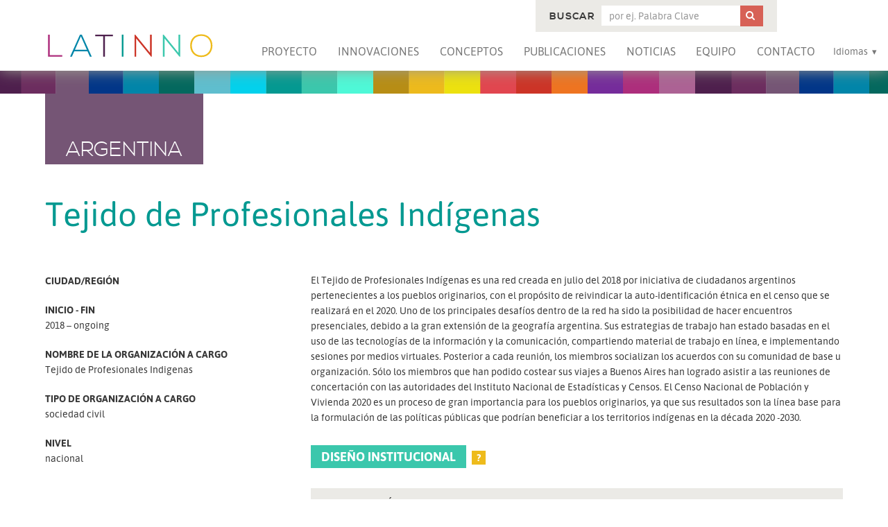

--- FILE ---
content_type: text/html; charset=utf-8
request_url: https://latinno.net/es/case/1164/
body_size: 5938
content:
<!DOCTYPE html>
<html lang="es" itemscope itemtype="http://schema.org/Article">

<head>
    
    
    <meta http-equiv="X-UA-Compatible" content="IE=edge">
    <meta name="viewport" content="width=device-width, initial-scale=1">

    <title>Tejido de Profesionales Indígenas | LATINNO</title>

    

    
    
    <meta name="twitter:site" content="@latinnoproject">
    
    
    <meta property="og:type" content="article" />
    
    <meta property="og:url" content="https://latinno.net/es/case/1164/" />

    <link rel="apple-touch-icon" sizes="180x180" href="/static/img/favicon/apple-touch-icon.png">
    <link rel="icon" type="image/png" href="/static/img/favicon/favicon-32x32.png" sizes="32x32">
    <link rel="icon" type="image/png" href="/static/img/favicon/favicon-16x16.png" sizes="16x16">
    <link rel="manifest" href="/static/img/favicon/manifest.json">
    <link rel="mask-icon" href="/static/img/favicon/safari-pinned-tab.svg" color="#5bbad5">
    <link rel="shortcut icon" href="/static/img/favicon/favicon.ico">
    <meta name="msapplication-config" content="/static/img/favicon/browserconfig.xml">
    <meta name="theme-color" content="#ffffff">

    <link rel="stylesheet" type="text/css" href="/static/css/lib/normalize.min.css">
    <link rel="stylesheet" type="text/css" href="/static/css/purecss.min.css">
    <!--[if lte IE 8]>
    <link rel="stylesheet" href="/static/css/lib/pure-0.6.0/grids-responsive-old-ie-min.css">
    <![endif]-->
    <link rel="stylesheet" type="text/css" href="/static/css/style.min.css">

    
    <!--[if lte IE 8]>
    <script src="/static/js/lib/html5shiv-3.7.3.min.js"></script>
    <script src="/static/js/lib/respond.min.js"></script>
    <![endif]-->

    <script src="/static/js/lib/jquery-1.12.4.min.js"></script>
    <script src="/static/js/lib/jquery.waypoints.min.js"></script>
    <script src="/static/js/lib/jquery.countTo.min.js"></script>
    <script src="/static/js/lib/jquery.matchHeight.min.js"></script>
    <script src="/static/js/script.js"></script>
    
</head>

<body id="top">



<header class="site-header pure-menu-fixed pure-menu-horizontal nojs">
	<div class="inner">

		<div class="inner-2">

		<a href="/es/" class="logo pure-menu-heading pure-menu-link">
			<img src="/static/img/LATINNO_logo.svg" alt="LATINNO">
		</a>

		


<nav class="site-nav pure-menu-list">
    <ul>
        <li class="pure-menu-item">
            <a href="/es/project-information/" class="pure-menu-link">Proyecto</a>
        </li>
        <li class="pure-menu-item country-menu-sub">
            <a href="/es/innovations/" class="pure-menu-link">Innovaciones</a>
            


<nav class="country-menu">
    <div class="headline">
        <div class="inner-cm">
            <span class="explore_by_countries">Explorar por Países</span>
            <span class="explore_data">
                <a href="/es/innovations/">Búsqueda de innovaciones</a>
            </span>
            <span class="explore_data">
                <a href="/es/visualizations/">Explore las visualizaciones de datos</a>
            </span>
        </div>
    </div>
    <div class="inner-cm">
        <div class="pure-g countrylist">
            <div class="pure-u-1-5">
                

                    <a href="/es/country/argentina/">
                        
                        <img src="/static/img/flags/argentina.png  " alt="" />
                        Argentina
                    </a>

                    

                

                    <a href="/es/country/bolivia/">
                        
                        <img src="/static/img/flags/bolivia.png  " alt="" />
                        Bolivia
                    </a>

                    

                

                    <a href="/es/country/brazil/">
                        
                        <img src="/static/img/flags/brazil.png  " alt="" />
                        Brasil
                    </a>

                    

                

                    <a href="/es/country/chile/">
                        
                        <img src="/static/img/flags/chile.png  " alt="" />
                        Chile
                    </a>

                    
                        </div>
                        <div class="pure-u-1-5">
                    

                

                    <a href="/es/country/colombia/">
                        
                        <img src="/static/img/flags/colombia.png  " alt="" />
                        Colombia
                    </a>

                    

                

                    <a href="/es/country/costa-rica/">
                        
                        <img src="/static/img/flags/costa-rica.png  " alt="" />
                        Costa Rica
                    </a>

                    

                

                    <a href="/es/country/ecuador/">
                        
                        <img src="/static/img/flags/ecuador.png  " alt="" />
                        Ecuador
                    </a>

                    

                

                    <a href="/es/country/el-salvador/">
                        
                        <img src="/static/img/flags/el-salvador.png  " alt="" />
                        El Salvador
                    </a>

                    
                        </div>
                        <div class="pure-u-1-5">
                    

                

                    <a href="/es/country/guatemala/">
                        
                        <img src="/static/img/flags/guatemala.png  " alt="" />
                        Guatemala
                    </a>

                    

                

                    <a href="/es/country/honduras/">
                        
                        <img src="/static/img/flags/honduras.png  " alt="" />
                        Honduras
                    </a>

                    

                

                    <a href="/es/country/mexico/">
                        
                        <img src="/static/img/flags/mexico.png  " alt="" />
                        México
                    </a>

                    

                

                    <a href="/es/country/nicaragua/">
                        
                        <img src="/static/img/flags/nicaragua.png  " alt="" />
                        Nicaragua
                    </a>

                    
                        </div>
                        <div class="pure-u-1-5">
                    

                

                    <a href="/es/country/panama/">
                        
                        <img src="/static/img/flags/panama.png  " alt="" />
                        Panamá
                    </a>

                    

                

                    <a href="/es/country/paraguay/">
                        
                        <img src="/static/img/flags/paraguay.png  " alt="" />
                        Paraguay
                    </a>

                    

                

                    <a href="/es/country/peru/">
                        
                        <img src="/static/img/flags/peru.png  " alt="" />
                        Perú
                    </a>

                    

                

                    <a href="/es/country/dom-rep/">
                        
                        <img src="/static/img/flags/dom-rep.png  " alt="" />
                        Rep. Dominicana
                    </a>

                    
                        </div>
                        <div class="pure-u-1-5">
                    

                

                    <a href="/es/country/uruguay/">
                        
                        <img src="/static/img/flags/uruguay.png  " alt="" />
                        Uruguay
                    </a>

                    

                

                    <a href="/es/country/venezuela/">
                        
                        <img src="/static/img/flags/venezuela.png  " alt="" />
                        Venezuela
                    </a>

                    

                

                

                
                    <a>
                        <img src="" alt=""/>
                    </a>

                    <a href="/es/covid/" id="COVID-19-FLAG">
                        <img src="/media/countries/covid19_flag.jpg" alt=""/>
                        COVID-19
                    </a>
                

            </div>
        </div>
    </div>
</nav>
        </li>
        <li class="pure-menu-item">
            <a href="/es/concepts/" class="pure-menu-link">Conceptos</a>
        </li>
        <li class="pure-menu-item">
            <a href="/es/publications/" class="pure-menu-link">Publicaciones</a>
        </li>
        <li class="pure-menu-item">
            <a href="/es/news/" class="pure-menu-link">Noticias</a>
        </li>
        <li class="pure-menu-item">
            <a href="/es/team/" class="pure-menu-link">Equipo</a>
        </li>
        <li class="pure-menu-item">
            <a href="/es/contact/" class="pure-menu-link">Contacto</a>
        </li>
        <li class="pure-menu-item covid-link" style="display: none;">
            <a href="/es/covid/" class="pure-menu-link">COVID-19</a>
        </li>
        <li class="pure-menu-item pure-menu-has-children pure-menu-allow-hover">
            <span class="pure-menu-link">Idiomas</span>
            




    
<ul class="languages pure-menu-children">
    
    <li class="pure-menu-item">
        <a href="/en/case/1164/" class=" pure-menu-link" lang="en">
            English
        </a>
    </li>
    
    <li class="pure-menu-item">
        <a href="/es/case/1164/" class="active pure-menu-link" lang="es">
            español
        </a>
    </li>
    
    <li class="pure-menu-item">
        <a href="/pt/case/1164/" class=" pure-menu-link" lang="pt">
            Português
        </a>
    </li>
    
</ul>


        </li>
    </ul>
</nav>

		</div>

		


<div class="search">

    <form role="form" action="/es/innovations/" method="get" class="pure-form case-search-form">
        <input type='hidden' name='csrfmiddlewaretoken' value='rN9qYmqPB3aM5SG1qItEX6X5ddlbhOZ3' />

        <input id="id_search" name="search" type="hidden" value="True" />
        <input id="id_q_deleted" name="q_deleted" type="hidden" value="false" />

        <div class="field">
            <label for="id_q">Buscar</label>
            <input id="id_q" name="q" oninput="checkIfDeleted(this)" placeholder="por ej. Palabra Clave" type="text" />
        </div>

        <button type="submit" name="action"><i class="icon-search"></i><span>Buscar</span></button>
    </form>

</div>


<script>
    var searchform_initial = 'None';

    function checkIfDeleted(input) {
        var deleted = searchform_initial !== '' && input.value === '';

        $('.case-search-form input[name=q_deleted]').val(deleted);
    }
</script>

	</div>
</header>





<div class="page">


<article class="case-single">

    <div class="header-bg"></div>

    <div class="pure-g text-cols">

        <div class="pure-u-1-1">
            <div class="country argentina bg">Argentina</div>

            <h1>Tejido de Profesionales Indígenas</h1>
        </div>

        <div class="pure-u-1-1 pure-u-md-1-3 sidebar">

            <div class="inner">

                <dl>
                    <dt>Ciudad/Región</dt>
                    <dd>
                        
                    </dd>

                    
                        <dt>Inicio - Fin</dt>
                        <dd>
                            2018
                             – ongoing
                        </dd>
                    

                    <dt>Nombre de la organización a cargo</dt>
                    <dd>
                        <span>Tejido de Profesionales Indigenas</span>
                    </dd>

                    <dt>Tipo de organización a cargo</dt>
                    <dd>
                        
                        <span>sociedad civil</span>
                        
                        
                        
                    </dd>

                    <dt>Nivel</dt>
                    <dd>
                        
                        
                        <span>nacional</span>
                        
                        
                    </dd>
                </dl>

                <div class="box">
                    <h2>Impacto</h2>
                    <div class="help">
                        <span class="qm">?</span>
                        <div class="text">
                            <p><strong>Implementación:</strong> fue la innovación implementada efectivamente, sólo parcialmente o no fue puesta en práctica?</p>

                            <p><strong>Cumplimiento del Objetivo:</strong> las metas de la innovación fueron alcanzadas completamente, parcialmente, o no fueron alcanzadas?</p>

                            <p><strong>Output:</strong> la innovación ha generado recomendaciones, iniciativas, decisiones o políticas públicas?</p>

                            <p><strong>Resultado:</strong> si hubo un Output, fue promulgado o puesto en práctica?</p>
                        </div>
                    </div>

                    <dl>
                        <dt>Implementación</dt>
                        <dd>yes</dd>

                        <dt>Cumplimiento del objetivo</dt>
                        <dd>partial</dd>




                        <dt>Output</dt>
                        <dd>yes</dd>

                        <dt>Resultado</dt>
                        <dd>desconocido</dd>
                    </dl>
                </div>

            </div>
 
        </div>

        <div class="pure-u-1-1 pure-u-md-2-3 main">

            
                <p>El Tejido de Profesionales Indígenas es una red creada en julio del 2018 por iniciativa de ciudadanos argentinos pertenecientes a los pueblos originarios, con el propósito de reivindicar la auto-identificación étnica en el censo que se realizará en el 2020. Uno de los principales desafíos dentro de la red ha sido la posibilidad de hacer encuentros presenciales, debido a la gran extensión de la geografía argentina. Sus estrategias de trabajo han estado basadas en el uso de las tecnologías de la información y la comunicación, compartiendo material de trabajo en línea, e implementando sesiones por medios virtuales. Posterior a cada reunión, los miembros socializan los acuerdos con su comunidad de base u organización. Sólo los miembros que han podido costear sus viajes a Buenos Aires han logrado asistir a las reuniones de concertación con las autoridades del Instituto Nacional de Estadísticas y Censos. El Censo Nacional de Población y Vivienda 2020 es un proceso de gran importancia para los pueblos originarios, ya que sus resultados son la línea base para la formulación de las políticas públicas que podrían beneficiar a los territorios indígenas en la década 2020 -2030.</p>
            

            <h2 class="button-h">Diseño institucional</h2>
            <div class="help">
                <span class="qm">?</span>
                <div class="text">
                    <p><strong>Formalización:</strong> la innovación está anclada en la constitución o legislación, en un acto administrativo, o no está formalizada?</p>

                    <p><strong>Frecuencia:</strong> con qué frecuencia ocurre la innovación: una sóla vez, esporádicamente o es de carácter regular/permanente?</p>

                    <p><strong>Modo de selección de los participantes:</strong> está abierta la innovación a toda clase de participantes, está restringida por alguna clase de condición, o clase de participantes, está restringida por alguna clase de condición, o aplican ambos modos?</p>

                    <p><strong>Tipo de participantes:</strong> Tipo de participantes: quienes participan son individuos, organizaciones de la sociedad civil, grupos privados o una combinación de estos?</p>

                    <p><strong>Capacidad de tomar decisiones vinculantes:</strong> la innovación toma decisiones vinculantes, no vinculantes o no toma decisiones?</p>

                    <p><strong>Co-gobernanza:</strong> el gobierno está involucrado en el proceso o no?</p>
                </div>
            </div>

            <dl>
                <div class="row">
                    <dt>Formalización</dt>
                    <dd>not backed by constitution nor legislation, nor by any governmental policy or program&nbsp;</dd>
                </div>
                <div class="row">
                    <dt>Frecuencia</dt>
                    <dd>sporadic</dd>
                </div>
                <div class="row">
                    <dt>Modo de selección de los participantes</dt>
                    <dd>restricted&nbsp;</dd>
                </div>
                <div class="row">
                    <dt>Tipo de participantes</dt>
                    <dd>
                        
                        <span>sociedad civil</span>
                        
                        
                        &nbsp;
                    </dd>
                </div>
                <div class="row">
                    <dt>Capacidad de tomar decisiones vinculantes</dt>
                    <dd>
                        
                            no toma decisión
                        
                        &nbsp;
                    </dd>
                </div>
                <div class="row">
                    <dt>Co-gobernanza</dt>
                    <dd>no&nbsp;</dd>
                </div>
            </dl>

            <table class="means-ends">
                <tr>
                    <td class="means">
                        <h2 class="means-ends">Medios</h2>
                        <hr>
                        <ul>
                            <li class="active">
                                Deliberación
                            </li>
                            <li>
                                Voto Directo
                            </li>
                            <li>
                                E-participación
                            </li>
                            <li class="active">
                                Representación Ciudadana
                            </li>
                        </ul>
                    </td>
                    <td class="ends">
                       <h2 class="means-ends">Fines</h2>
                        <hr>
                        <ul>
                            
                                <li class="active">
                                    Rendición de Cuentas
                                </li>
                                <li class="active">
                                    Responsividad
                                </li>
                                <li>
                                    Estado de Derecho
                                </li>
                                <li class="active">
                                    Inclusión Política
                                </li>
                                <li>
                                    Igualdad Social
                                </li>
                            
                        </ul>
                    </td>
                </tr>
            </table>

            <div>
                <h2 class="button-h">Ciclo de políticas</h2>
            </div>

            <div class="policy-cycle">
                
                    <div class="active">
                        <div class="dot"></div>
                        Incidencia en agenda
                    </div>
                    <div class="active">
                        <div class="dot"></div>
                        Formulación y toma de decisiones
                    </div>
                    <div>
                        <div class="dot"></div>
                        Implementación
                    </div>
                    <div>
                        <div class="dot"></div>
                        Evaluación de políticas
                    </div>
                
            </div>

            <div class="clear"></div>

            

            

                <h2 class="sources">Fuentes</h2>

                <ul class="sources">

                
                    <li>
                        <i class="icon-link"></i> 
                        <a href="https://www.facebook.com/Tejido-de-Profesionales-Ind%C3%ADgenas-971373796587737/" target="_blank">
                        https://www.facebook.com/Tejido-de-Profesionales-Ind%C3%ADgenas-971373796587737/
                        </a>
                    </li>

                

                </ul>

            

        </div>

    </div>
    </div>

    


<section class="widget quote">
    <div class="inner center">

    	
    	<img src="/static/img/qmarks.svg" alt="">

        <h2>Cómo citar</h2>

        <div class="text">
            <p>Quiere utilizar la información de esta web? Esta es la manera de citarnos:</p>
        	<p><strong>Pogrebinschi, Thamy. (2017). LATINNO Dataset. Berlin: WZB.</strong></p>
        </div>

    </div>
</section>

    

<section class="widget case">
    <div class="inner center">

        <h2>¿Le gustaría contribuir a nuestra base de datos?</h2>

        <a href="/es/contact/#send-case" class="button red">Envíe un caso</a>

    </div>
</section>

</article>
   

<div class="to-top">
	<a href="#top" class="scroll"></a>
</div>

</div>

<div id="sidebar">



<section class="socialbar">

    <span>Comparta página</span>

    <ul>
        <li><a href="https://twitter.com/share?url=https://latinno.net/es/case/1164/&text=LATINNO" class="twitter" target="_blank"><i class="icon-twitter social"></i></a></li>
        <li><a href="https://www.facebook.com/sharer/sharer.php?u=https://latinno.net/es/case/1164/" class="facebook" target="_blank"><i class="icon-facebook social"></i></a></li>
        <li><a href="https://plus.google.com/share?url=https://latinno.net/es/case/1164/" class="gplus" target="_blank"><i class="icon-gplus social"></i></a></li>
        <li><a href="https://www.linkedin.com/shareArticle?mini=true&url=https://latinno.net/es/case/1164/&title=LATINNO" class="linkedin" target="_blank"><i class="icon-linkedin social"></i></a></li>        
        <li><a href="https://pinterest.com/pin/create/button/?url=https://latinno.net/es/case/1164/" class="pinterest" target="_blank"><i class="icon-pinterest social"></i></a></li>
        <li><a href="mailto:?&subject=LATINNO&body=LATINNO https://latinno.net/es/case/1164/" class="mail"><i class="icon-mail-alt social"></i></a></li>
    </ul>

</section>

</div>







<footer class="site-footer">

    <div class="footer-1">
        <div class="inner">

            <div class="pure-g">
                <div class="pure-u-1 pure-u-md-1-3 pure-u-lg-1-3">

                    <span class="support">Apoyado por:</span>

                    <div class="logo wzb">
                        <img src="/static/img/logo-wzb-grey.png" alt="WZB – Berlin Social Science Center">
                    </div>

                    <div class="logo osf">
                        <img src="/static/img/logo-osf.svg" alt="LATINNO">
                    </div>

                </div>
                <div class="pure-u-1 pure-u-md-2-3 pure-u-lg-5-12">

                    

<nav class="service-nav">
	<ul class="pure-g">
		<li class="pure-u-1 pure-u-sm-1-3">
			<span>Idiomas</span>

			




    
<ul class="languages ">
    
    <li >
        <a href="/en/case/1164/" class="" lang="en">
            English
        </a>
    </li>
    
    <li >
        <a href="/es/case/1164/" class="active" lang="es">
            español
        </a>
    </li>
    
    <li >
        <a href="/pt/case/1164/" class="" lang="pt">
            Português
        </a>
    </li>
    
</ul>


			
		</li>
		<li class="pure-u-1 pure-u-sm-1-3">
			<span>Sobre</span>
			<ul>
				<li>
					<a href="/es/team/">Equipo</a>
				</li>
				<li>
					<a href="/es/contact/">Contacto</a>
				</li>
				<li>
					<a href="/es/imprint/">Imprint</a>
				</li>
			</ul>
		</li>
		<li class="pure-u-1 pure-u-sm-1-3">
			<span>Síganos</span>
			<a href="https://twitter.com/latinnoproject" class="twitter" target="_blank"><i class="icon-twitter social"></i></a>
			<a href="https://www.facebook.com/latinnoproject" class="facebook" target="_blank"><i class="icon-facebook social"></i></a>
		</li>
	</ul>
</nav>


                </div>
                <div class="pure-u-2-3 pure-u-sm-1-2 pure-u-lg-1-4">

                    

<span class="newsletter">Manténgase actualizado</span>

<form action="//latinno.us13.list-manage.com/subscribe/post?u=698603ee899c95da55b404b4a&amp;id=708b1d50c2" method="post" id="mc-embedded-subscribe-form" name="mc-embedded-subscribe-form" class="pure-form" target="_blank" novalidate >
    
    <div class="field">
        <label for="mce-EMAIL">Correo electrónico</label>
        <input type="email" value="" name="EMAIL" class="newsletter" id="mce-EMAIL" placeholder="Correo electrónico" >
    </div>
    
    <div class="response" id="mce-error-response" style="display:none"></div>
    <div class="response" id="mce-success-response" style="display:none"></div>
    
    <div style="position: absolute; left: -5000px;" aria-hidden="true">
        <input type="text" name="b_698603ee899c95da55b404b4a_708b1d50c2" tabindex="-1" value="">
    </div>
    
    <div>
        <input type="submit" value="Suscríbase" name="subscribe" id="mc-embedded-subscribe">
    </div>
</form>



                </div>
            </div>

        </div>
    </div>

    <div class="footer-2">
        <div class="inner">
            <a rel="license" href="http://creativecommons.org/licenses/by-nc-nd/4.0/" class="left-float"><img alt="Creative Commons License" src="/static/img/cc_by-nc-nd.svg" class="cc" ></a>

            <p><span xmlns:dct="http://purl.org/dc/terms/" property="dct:title">LATINNO - Innovaciones para la Democracia en América Latina</span> por <a xmlns:cc="http://creativecommons.org/ns#" href="http://www.latinno.net" property="cc:attributionName" rel="cc:attributionURL">Thamy Pogrebinschi</a> está sujeto a la  <a rel="license" href="http://creativecommons.org/licenses/by-nc-nd/4.0/">licencia Creative Commons BY-NC-ND 4.0</a>.</p>
            <div class="clear"></div>
        </div>
    </div>

</footer>


</body>



</html>

--- FILE ---
content_type: text/css
request_url: https://latinno.net/static/css/style.min.css
body_size: 9630
content:
.charts h2.legend,.team h2,.widget h1,header h1{text-align:center}.case-list h2,.case-single .box h2,.case-single h2.button-h,.case-single h2.sources{display:inline-block}.case-list-single h2,a{text-decoration:underline}.line .argentina,.radar-chart .argentina{stroke:#755575!important}a:hover [class*=" 1icon-"].social:before,a:hover [class*=" 1icon-"].square:before,a:hover [class^=icon-].social:before,a:hover [class^=icon-].square:before{opacity:.8}@font-face{font-family:Asap;src:url(../fonts/Asap/Asap-Regular.eot);src:url(../fonts/Asap/Asap-Regular.eot?#iefix) format("embedded-opentype"),url(../fonts/Asap/Asap-Regular.woff) format("woff"),url(../fonts/Asap/Asap-Regular.ttf) format("truetype");font-weight:400;font-style:normal}@font-face{font-family:Asap;src:url(../fonts/Asap/Asap-Italic.eot);src:url(../fonts/Asap/Asap-Italic.eot?#iefix) format("embedded-opentype"),url(../fonts/Asap/Asap-Italic.woff) format("woff"),url(../fonts/Asap/Asap-Italic.ttf) format("truetype");font-weight:400;font-style:italic}@font-face{font-family:Asap;src:url(../fonts/Asap/Asap-Bold.eot);src:url(../fonts/Asap/Asap-Bold.eot?#iefix) format("embedded-opentype"),url(../fonts/Asap/Asap-Bold.woff) format("woff"),url(../fonts/Asap/Asap-Bold.ttf) format("truetype");font-weight:700;font-style:normal}@font-face{font-family:Asap;src:url(../fonts/Asap/Asap-BoldItalic.eot);src:url(../fonts/Asap/Asap-BoldItalic.eot?#iefix) format("embedded-opentype"),url(../fonts/Asap/Asap-BoldItalic.woff) format("woff"),url(../fonts/Asap/Asap-BoldItalic.ttf) format("truetype");font-weight:700;font-style:italic}@font-face{font-family:Nexa;src:url(../fonts/Nexa/Nexa_Free_Light-webfont.eot);src:url(../fonts/Nexa/Nexa_Free_Light-webfont.eot?#iefix) format("embedded-opentype"),url(../fonts/Nexa/Nexa_Free_Light-webfont.woff2) format("woff2"),url(../fonts/Nexa/Nexa_Free_Light-webfont.woff) format("woff"),url(../fonts/Nexa/Nexa_Free_Light-webfont.ttf) format("truetype"),url(../fonts/Nexa/Nexa_Free_Light-webfont.svg#nexa_lightregular) format("svg");font-weight:200;font-style:normal}@font-face{font-family:Nexa;src:url(../fonts/Nexa/Nexa_Free_Bold-webfont.eot);src:url(../fonts/Nexa/Nexa_Free_Bold-webfont.eot?#iefix) format("embedded-opentype"),url(../fonts/Nexa/Nexa_Free_Bold-webfont.woff2) format("woff2"),url(../fonts/Nexa/Nexa_Free_Bold-webfont.woff) format("woff"),url(../fonts/Nexa/Nexa_Free_Bold-webfont.ttf) format("truetype"),url(../fonts/Nexa/Nexa_Free_Bold-webfont.svg#nexa_boldregular) format("svg");font-weight:700;font-style:normal}@font-face{font-family:fontello;src:url(../fonts/fontello/fontello.eot);src:url(../fonts/fontello/fontello.eot#iefix) format("embedded-opentype"),url(../fonts/fontello/fontello.woff2) format("woff2"),url(../fonts/fontello/fontello.woff) format("woff"),url(../fonts/fontello/fontello.ttf) format("truetype"),url(../fonts/fontello/fontello.svg#fontello) format("svg");font-weight:400;font-style:normal}.site-header{background:#fff;box-shadow:0 0 20px #9c9e92}.site-header .inner{background:#fff;max-width:1200px;margin:0 auto}.page{margin:80px 0 0}.text-cols{max-width:1200px}article .sub-header>div{max-width:1200px;margin:0 auto}article .list,article .text,article .text-cols,article .text-sidebar{box-sizing:border-box;margin:0 auto;padding:0 25px}article .list,article .text-cols{margin-bottom:80px}article .text-sidebar{padding:0 25px 35px}article .list{max-width:900px}article .charts{max-width:1200px;box-sizing:border-box;margin:40px auto;padding:25px 30px}.site-footer .footer-1 .inner,.site-footer .footer-2 .inner,.widget .inner,article .grid{max-width:1200px;margin:0 auto;width:100%;box-sizing:border-box}.widget{padding:50px 0}.widget.quote{padding:10px 0}.site-footer .footer-1 .inner,.site-footer .footer-2 .inner{padding-left:25px;padding-right:25px}.site-footer .footer-1{background:#383838;padding-top:30px;padding-bottom:30px}.site-footer .footer-2{background:#000;padding-top:15px;padding-bottom:15px}.pure-g [class*=pure-u],body{font-family:Asap,sans-serif;font-size:14px;font-size:.875rem;line-height:1.6em;color:#383838}.publication h2,h1,h2,h3{line-height:1.3em}.widget.contact-form h1,.widget.news h1,header h1{color:#fff}h1{font-family:Nexa,sans-serif;font-size:30px;font-size:1.875rem;text-transform:uppercase;font-weight:200;letter-spacing:.1em}.case-single h1{color:#049991;text-transform:none;letter-spacing:0;font-family:Asap,sans-serif;font-size:48px;font-size:3rem;margin:40px 0}h2{font-family:Nexa,sans-serif;font-size:22px;font-size:1.375rem;font-weight:400}.case-list h2,.case-list-single h2,.case-single h2.button-h,.case-single h2.sources{font-family:Asap,sans-serif;font-weight:700}.news h2{border-bottom:3px solid #d76156;margin:10px 0 0;padding:0 0 10px}.team h2{position:relative;margin:1em 0 0;text-transform:uppercase}.news-list h2,.publication h2{margin:0;text-transform:uppercase}.team h2 span{position:relative;background:#fff;padding:0 40px}.team h2:before{content:'';position:absolute;bottom:50%;left:0;border-bottom:1px #df482d solid;width:100%}.banner h2{font-size:30px;font-size:1.875rem;text-transform:uppercase;color:#fff}.banner-map h2,.case h2,.quote h2{font-family:Asap,sans-serif}.quote h2{text-transform:uppercase}.publication h2{font-size:20px;font-size:1.25rem}.news-single h2{font-size:30px;font-size:1.875rem;font-family:Asap,sans-serif;color:#ea523d}.charts h2.legend span{font-size:30px;font-size:1.875rem}.case-single h2.button-h{color:#fff;text-transform:uppercase;font-size:18px;font-size:1.125rem;padding:5px 15px;background:#3bc7ac}.case-single h2.sources{margin-top:50px;border-bottom:1px solid #d76156;padding-bottom:10px;font-size:20px;font-size:1.25rem;color:#4d4d4d}.case-single h2.means-ends{text-transform:uppercase;letter-spacing:.1em}.case-single .box h2{color:#fff;text-transform:uppercase;font-size:20px;font-size:1.25rem;border-bottom:1px solid #fff;margin-bottom:25px;padding-bottom:10px}.case-list-single h2{margin:10px 0}.featured-cases h2{text-align:center;margin:50px 0 30px;position:relative}.case-list h2 span{color:#3bc7ac}h3{font-size:20px;font-size:1.25rem;font-weight:400}.team h3{font-size:30px;font-size:1.875rem;color:#66d1bd;margin:0}.team-member h3{font-size:18px;font-size:1.125rem;margin:.5em 0 0}.case-list-single h3{margin:0;text-transform:uppercase}h4{font-size:18px;font-size:1.125rem;line-height:1.4em;font-weight:700}a{color:#39a0bc}.numbers a,.publication a,.service-nav a,a.more,a:hover,h2 a{text-decoration:none}.numbers a:hover,.publication a:hover,.service-nav a:hover,a.more:hover,h2 a:hover{text-decoration:underline}.countries a,.countries span,.news-list h2 a:hover,.pagination a,.sub-header a,a.circle,a.teaser-more{text-decoration:none}.numbers a,.site-footer a{color:#fff}h2 a{color:#383838}.news-list h2 a:hover{color:#3bafa9}a.more{color:#d76156}.service-nav a{color:#00ffcb}.team a{color:#66d1bd}.news-list a.more,.publication a.more{font-weight:700;color:#3bafa9}.banner,.banner .circle,.banner p,.pagination a,.site-footer,.site-footer .pure-g [class*=pure-u],.sub-header a{color:#fff}.site-footer .languages a{text-transform:capitalize}.sub-header a{font-size:18px;font-size:1.125rem}.pagination a{background:#3bafa9;font-weight:700;padding:4px 8px}.pagination a:hover{background:#ea523d}.site-header a,.site-header a:focus,.site-header a:hover{background:0 0}.site-header .site-nav a{font-size:16px;font-size:1rem;border:3px solid transparent;border-radius:5px;text-transform:uppercase}.site-header .site-nav a:focus,.site-header .site-nav a:hover{border-color:#3bc7ac}.site-header .site-nav .country-menu a{color:#fff;text-decoration:none;text-transform:none;font-size:19.2px;font-size:1.2rem;border:0}.banner.teaser,.button,.case-filter-form label.label-title,.site-header label,button,input[type=submit]{font-family:Nexa,sans-serif;text-transform:uppercase}.site-footer .service-nav span,.site-footer span.newsletter,.site-footer span.support{font-family:Nexa,sans-serif;text-transform:uppercase;font-weight:700;display:block;margin-bottom:10px}.site-footer span.support{font-weight:500}.site-footer .footer-2 p{font-size:12px;font-size:.75rem;line-height:1.4em;margin:0;padding:5px 0 0}.button,button,input[type=submit]{font-weight:400;letter-spacing:.2em}.case-filter-form label.label-title,.site-header label{letter-spacing:.1em;font-weight:700}.banner-map h1{display:none}.banner-map h2{font-size:32px;font-size:2rem;line-height:1.3em;max-width:280px;text-align:left}.banner.teaser{font-weight:200;font-size:18px;font-size:1.125rem;line-height:1.4em}.banner.teaser span{font-weight:700}.banner.numbers h2{font-size:2em}.banner.numbers h3{font-size:8em;line-height:1em;font-weight:700;font-family:Asap,sans-serif;margin:0}.banner .circle{text-transform:lowercase;font-weight:400;font-size:14px;font-size:.875rem}.case-single .country,.countries a,.countries span,.team .position{text-transform:uppercase;font-family:Nexa,sans-serif}.number-1{color:#eebb1c}.number-2{color:#774965}.number-3{color:#2de0cb}.number-4{color:#a12182}.team .position{font-size:18px;font-size:1.125rem}.team .contact p{margin:0}.countries a,.countries span{font-weight:700}.countries a:hover{text-decoration:underline}.case-single .country{font-size:30px;font-size:1.875rem;color:#fff;display:inline-block;background:#01333f;padding:70px 30px 10px;margin-top:-40px}.case-single ul.sources{margin:0;padding:0;list-style:none}.case-single ul.sources li{padding:0 0 10px 20px}.case-single ul.sources .icon-link{margin-left:-20px;width:20px;display:inline-block;color:#bfbebc;font-size:18px}.case-single .main dd{color:#d76156}.case-single .ends ul,.case-single .means ul{font-weight:700;font-size:22px;font-size:1.375rem;line-height:2em;text-transform:lowercase;color:#ccc}.country .number,.country .number.is_large{line-height:1em;font-family:Asap,sans-serif;font-weight:700}.case-single .means li.active:nth-child(5n+1){color:#3bc7ac}.case-single .means li.active:nth-child(5n+2){color:#049991}.case-single .means li.active:nth-child(5n+3){color:#03d1ec}.case-single .means li.active:nth-child(5n+4){color:#5fbece}.case-single .ends li.active:nth-child(5n+1){color:#cc3427}.case-single .ends li.active:nth-child(5n+2){color:#e1464f}.case-single .ends li.active:nth-child(5n+3){color:#ece10f}.case-single .ends li.active:nth-child(5n+4){color:#eebb1c}.case-single .ends li.active:nth-child(5n+5){color:#b78d15}.case-single .policy-cycle{text-align:center;color:#ccc;font-size:16px;font-size:1rem}.case-single .policy-cycle .active{color:#dd4b39}.case-list-single .country,.case-list-single .description,.case-list-single h2,.case-list-single h3{color:#fff}.argentina,.argentina a,.argentina span{color:#755575}.radar-chart .argentina{fill:#755575!important}.line .brazil,.radar-chart .brazil{stroke:#6c2d5f!important}circle.argentina{fill:#755575!important}.radar-chart .brazil,circle.brazil{fill:#6c2d5f!important}.brazil,.brazil a,.brazil span{color:#6c2d5f}.line .bolivia,.radar-chart .bolivia{stroke:#4e1f4d!important}.radar-chart .bolivia,circle.bolivia{fill:#4e1f4d!important}.bolivia,.bolivia a,.bolivia span{color:#4e1f4d}.line .chile,.radar-chart .chile{stroke:#ac6294!important}.radar-chart .chile,circle.chile{fill:#ac6294!important}.chile,.chile a,.chile span{color:#ac6294}.line .colombia,.radar-chart .colombia{stroke:#ae2f7d!important}.radar-chart .colombia,circle.colombia{fill:#ae2f7d!important}.colombia,.colombia a,.colombia span{color:#ae2f7d}.line .costa-rica,.radar-chart .costa-rica{stroke:#752c9b!important}.costa-rica,.costa-rica a,.costa-rica span{color:#752c9b}.radar-chart .costa-rica{fill:#752c9b!important}.line .cuba,.radar-chart .cuba{stroke:#ee7421!important}circle.costa-rica{fill:#752c9b!important}.radar-chart .cuba,circle.cuba{fill:#ee7421!important}.cuba,.cuba a,.cuba span{color:#ee7421}.line .dom-rep,.radar-chart .dom-rep{stroke:#cc3427!important}.radar-chart .dom-rep,circle.dom-rep{fill:#cc3427!important}.dom-rep,.dom-rep a,.dom-rep span{color:#cc3427}.line .ecuador,.radar-chart .ecuador{stroke:#e1464f!important}.radar-chart .ecuador,circle.ecuador{fill:#e1464f!important}.ecuador,.ecuador a,.ecuador span{color:#e1464f}.el-sal,.el-sal a,.el-sal span,.el-salvador,.el-salvador a,.el-salvador span{color:#ece10f}.radar-chart .el-sal,.radar-chart .el-salvador{fill:#ece10f!important;stroke:#ece10f!important}.line .el-sal,.line .el-salvador{stroke:#ece10f!important}circle.el-sal,circle.el-salvador{fill:#ece10f!important}.guat,.guat a,.guat span,.guatemala,.guatemala a,.guatemala span{color:#eebb1c}.radar-chart .guat,.radar-chart .guatemala{fill:#eebb1c!important;stroke:#eebb1c!important}.line .guat,.line .guatemala{stroke:#eebb1c!important}.line .haiti,.radar-chart .haiti{stroke:#b78d15!important}circle.guat,circle.guatemala{fill:#eebb1c!important}.radar-chart .haiti,circle.haiti{fill:#b78d15!important}.haiti,.haiti a,.haiti span{color:#b78d15}.hond,.hond a,.hond span,.honduras,.honduras a,.honduras span{color:#4ef8d7}.radar-chart .hond,.radar-chart .honduras{fill:#4ef8d7!important;stroke:#4ef8d7!important}.line .hond,.line .honduras{stroke:#4ef8d7!important}.line .mexico,.radar-chart .mexico{stroke:#3bc7ac!important}circle.hond,circle.honduras{fill:#4ef8d7!important}.radar-chart .mexico,circle.mexico{fill:#3bc7ac!important}.mexico,.mexico a,.mexico span{color:#3bc7ac}.line .nicaragua,.radar-chart .nicaragua{stroke:#049991!important}.nicaragua,.nicaragua a,.nicaragua span{color:#049991}.radar-chart .nicaragua{fill:#049991!important}.line .panama,.radar-chart .panama{stroke:#03d1ec!important}circle.nicaragua{fill:#049991!important}.radar-chart .panama,circle.panama{fill:#03d1ec!important}.panama,.panama a,.panama span{color:#03d1ec}.line .paraguay,.radar-chart .paraguay{stroke:#5fbece!important}.radar-chart .paraguay,circle.paraguay{fill:#5fbece!important}.paraguay,.paraguay a,.paraguay span{color:#5fbece}.line .peru,.radar-chart .peru{stroke:#04685e!important}.radar-chart .peru,circle.peru{fill:#04685e!important}.peru,.peru a,.peru span{color:#04685e}.line .uruguay,.radar-chart .uruguay{stroke:#0185a9!important}.radar-chart .uruguay,circle.uruguay{fill:#0185a9!important}.uruguay,.uruguay a,.uruguay span{color:#0185a9}.vene,.vene a,.vene span,.venezuela,.venezuela a,.venezuela span{color:#023688}.radar-chart .vene,.radar-chart .venezuela{fill:#023688!important;stroke:#023688!important}.line .vene,.line .venezuela{stroke:#023688!important}circle.vene,circle.venezuela{fill:#023688!important}.latin-america,.latin-america a,.latin-america span{color:#01333f}.country .teaser{font-size:16px;font-size:1rem}.country .number{font-size:6em}.country .number.is_large{font-size:3em}.country .number-desc{font-size:16px;font-size:1rem;text-transform:uppercase;margin:16px 0 32px}.help .qm{line-height:20px;font-weight:700;color:#fff}.help .text{color:#fff;font-size:12px;font-size:.75rem;line-height:1.4em;text-transform:none}.help .text p{margin:5px 0;font-weight:400}.database th{text-transform:lowercase;font-style:italic;color:#ae2f7d;font-size:18px;font-size:1.125rem;font-weight:400;text-align:center}.charts,.database td,.uppercase,.widget.innovations h2{text-transform:uppercase}.database td{color:#666;font-size:12.8px;font-size:.8rem;line-height:1.4em;text-align:left}.text-sidebar{color:#dd4b39}.text-sidebar .text-lg{line-height:1.6em}.news-list .date,.news-single .date,.publication .date{color:#ea523d}.news-list .author,.news-list .date,.news-single .author,.news-single .date,.publication .author,.publication .date{font-weight:700;margin:.5em 0}.widget.innovations h2{font-weight:700;margin:0;font-size:14px;font-size:.875rem}.featured-cases h3,.widget.innovations h3{font-weight:400;margin:0 0 5px;font-size:18px;font-size:1.125rem}.charts .label-donut,.strong,.success{font-weight:700}.featured-cases p,.widget.innovations p{margin:0;line-height:1.4em}.featured-cases a .item,.widget.innovations a .item{color:#fff;text-decoration:none}.widget.quote{color:#fff}.widget.quote h2{margin-top:10px}.widget.quote h2 a{color:#fff;text-decoration:underline}.widget.quote h2 a:hover{text-decoration:none}.case{color:#fff}.case .legend,.case .teaser{text-align:left;font-size:16px;font-size:1rem}.center,.success{text-align:center}.case .legend{padding:5px 0 0 10px;color:#fff}.case .error_message,.contact-form .error_message{display:block;color:#fff;padding:2px 0 0 10px}.success{font-size:18px;font-size:1.125rem;line-height:1.4em;color:#fff;padding-bottom:50px}.charts .label-bar{color:#f97252;font-size:19.2px;font-size:1.2rem;margin:25px 0 3px 10px;position:relative}.charts .label-bar:first-child{margin-top:0}.charts .label-bar .value{font-size:30px;font-size:1.875rem;font-weight:700;position:absolute;right:10px;top:-3px}.charts .label-donut{color:#eebb1c;font-size:16px;font-size:1rem;text-align:center;margin:15px 0 0}.red1{color:#cc3427}.red2{color:#dd4b39}.blue{color:#39a0bc}.purple1{color:#ae2f7d}.purple2{color:#774965}.turquois{color:#3bafa9}.turquois2{color:#096f7d}.text-lg{font-size:19.2px;font-size:1.2rem}.underlined{display:inline-block;width:100%;border-bottom:7px solid #049991}.left{text-align:left}[class*=" icon-"]:before,[class^=icon-]:before{font-family:fontello;font-style:normal;font-weight:400;speak:none;display:inline-block;text-decoration:inherit;width:1em;margin-right:.2em;text-align:center;font-variant:normal;text-transform:none;-webkit-font-smoothing:antialiased;-moz-osx-font-smoothing:grayscale}.read-more,dl dt{font-weight:700}#map .infobox_line,#map .infobox_title,.case-list .order,.read-more,dl dt{text-transform:uppercase}[class*=" 1icon-"].square:before,[class^=icon-].square:before{background:#ea523d;padding:4px;color:#fff;font-size:80%;line-height:100%}[class*=" 1icon-"].social:before,[class^=icon-].social:before{padding:6px 0;color:#fff;font-size:140%;line-height:120%;min-width:40px;text-align:center}a [class*=" 1icon-"].social:before,a [class^=icon-].social:before{background:#acacac}a.twitter [class*=" 1icon-"].social:before,a.twitter [class^=icon-].social:before{background:#55acee}a.facebook [class*=" 1icon-"].social:before,a.facebook [class^=icon-].social:before{background:#3b5998}a.gplus [class*=" 1icon-"].social:before,a.gplus [class^=icon-].social:before{background:#dd4b39}a.linkedin [class*=" 1icon-"].social:before,a.linkedin [class^=icon-].social:before{background:#0077b5}a.pinterest [class*=" 1icon-"].social:before,a.pinterest [class^=icon-].social:before{background:#bd081c}.icon-twitter:before{content:'\e800'}.icon-facebook:before{content:'\e801'}.icon-linkedin:before{content:'\e802'}.icon-pinterest:before{content:'\e803'}.icon-mail:before{content:'\e804'}.icon-mail-alt:before{content:'\e805'}.icon-phone:before{content:'\e806'}.icon-mobile:before{content:'\e807'}.icon-link:before{content:'\e808'}.icon-doc-text:before{content:'\e809'}.icon-gplus:before{content:'\e80a'}.icon-right:before{content:'\e80d'}.icon-left:before{content:'\e80f'}.icon-search:before{content:'\e810'}article header:after,dl dd span:last-child:after{content:""}.publications .icon{color:#fff;font-size:80px;line-height:150px}dl dd{margin:0 0 20px}dl dd span:after{content:" / "}.read-more{display:inline-block;font-size:12px;font-size:.75rem;color:#fff!important;border:1px solid #fff;margin:15px 0 0;padding:8px 20px}.case-list .footer,.case-list .header{color:#666;font-size:16px;font-size:1rem;line-height:1.3em;font-weight:700}.case-list .order{margin-left:60px}.case-list .order a{margin-left:15px;color:#666}.case-list .desc span,.case-list .order a.active{color:#3bc7ac}.range-values{text-align:center}.range-values .min{float:left}.range-values .max{float:right}.range-values .max,.range-values .min{font-style:italic;color:#666}.to-top a:after,article a.banner.teaser-more:after{font-family:fontello;font-style:normal}.country-menu .headline{color:#fff;font-size:30px;font-size:1.875rem;line-height:1.3em}article header{background:#9e949f;margin:0 0 105px;padding:60px 0 55px;position:relative;z-index:1}article header:after{position:absolute;bottom:-36px;height:36px;width:100%;background:url(../img/patterns/pattern3.png) repeat-x #fff}article.country header{background:#e1464f;margin:0 0 50px;padding:0 0 1px}article.country header:after{height:0;background:0 0}article.country header .inner-header{min-height:1px}article.country .featured-cases .item{transition:background .25s ease;margin:0;padding:20px 30px 75px;position:relative}article.country .featured-cases .item .read-more{position:absolute;bottom:20px;left:30px}article.country .featured-cases .pure-g>div:nth-child(3) .item,article.country .featured-cases .pure-g>div:nth-child(5) .item,article.country .featured-cases .pure-g>div:nth-child(7) .item{filter:opacity(90%)}article.country .featured-cases a:hover .item{background-color:#3bc7ac!important}article.country .more-link{margin:-40px 0 70px;text-align:center}article .sub-header{background:#9e949f;margin:-70px 0 50px;padding:20px 0 25px;position:relative;z-index:2;text-align:center}article .sub-header .item{margin:2px 20px}article.project_information header{background:#ae2f7d}article.project_information header:after{background-image:url(../img/patterns/pattern7.png);background-color:#049991}article.project_information .sub-header{background:#049991}article.project_information .sub-header a{padding:0 0 3px;border-bottom:5px solid #049991}article.project_information .sub-header a:hover{border-color:#ae2f7d}article.concepts header{background:#0185a9}article.concepts header:after{background-image:url(../img/patterns/pattern5.png)}article.innovations header{background:#4e204d}article.innovations header:after{background-image:url(../img/patterns/pattern6.png)}article.team header{background:#cc3427}article.team header:after{background-image:url(../img/patterns/pattern4.png)}article.contact{background:#eebb1c}article.contact .text{margin-bottom:0}article.contact header{background:#eebb1c;margin:0;padding:60px 0 20px}article.contact header:after{background:0 0;height:0}article.news-list header,article.news-single header{background:#ed9c0c}article.news-list header:after,article.news-single header:after{background-image:url(../img/patterns/pattern8.png)}article.publications header{background:#3bc7ac}article.publications header:after{background-image:url(../img/patterns/pattern2.png)}article .banner-map{background:#009ea9}article .banner-map>.inner{max-width:1200px;margin:0 auto}article .banner-map .img{text-align:center}article .banner.teaser{background:#eebb1c}article .banner.means{background:#c1be13}article .banner.ends{background:#e14d24}article .banner.teaser-more{background:#096f7d}article .banner.numbers{background:#3bafa9}article .banner>.inner{width:100%;max-width:900px;box-sizing:border-box;margin:0 auto;padding:35px 30px;text-align:center}article a.banner.teaser-more{display:block;position:relative}article a.banner.teaser-more:after{position:absolute;bottom:-45px;left:50%;margin-left:-45px;border-radius:45px;display:block;width:90px;height:90px;background:#096f7d;content:'\e80b';color:#fff;font-weight:400;font-size:24px;line-height:120px;text-align:center}article a.banner.teaser-more:hover,article a.banner.teaser-more:hover:after{background-color:#009ea9}article .banner.means~.banner.ends:before{content:"";display:block;height:40px;background:url(../img/border-means-ends.png) center repeat-x}article.case-single .header-bg,article.cases .header-bg{height:34px;width:100%;background:url(../img/case.png) center repeat-x}article.case-single .header-bg{margin:0 0 40px}article.case-single hr{border:0;border-bottom:1px solid #d76156;width:100px;margin:0 auto 20px}article.case-single hr.head{width:250px;margin:30px 0 auto;border-width:5px}article.case-single table.means-ends{width:100%;margin:50px 0}article.case-single table.means-ends td{width:45%;vertical-align:top}article.case-single table.means-ends td:first-child{border-right:30px solid #fff}article.case-single table.means-ends td:last-child{border-left:30px solid #fff}article.case-single .sidebar .inner{margin-top:15px}article.case-single .box{background:#eebb1c;padding:5px 30px 10px;margin-top:50px}article.case-single .main dl .row{padding:10px 0}article.case-single .main dl .row:nth-child(odd){background:#ebeae6}article.case-single .main dl .row:after{clear:left;content:'';height:1px;display:block}article.case-single .main dl dt{width:50%;margin:0;padding:0 20px;box-sizing:border-box;float:left}article.case-single .main dl dd{margin:0 0 0 50%;width:50%;padding:0 20px 0 0;box-sizing:border-box}article.case-single .ends,article.case-single .means{width:45%;padding:10px 15px;box-sizing:border-box;background:#ebeae6;margin:0 0 30px;text-align:center}article.case-single .ends ul,article.case-single .means ul{list-style:none;margin:0;padding:0}article.case-single .policy-cycle{margin:50px 0}article.case-single .policy-cycle>div{width:25%;float:left;border-top:6px solid #ccc}article.case-single .policy-cycle .dot{width:40px;height:40px;background:#ccc;display:block;border-radius:50%;margin:-23px auto 5px}article.case-single .policy-cycle .active .dot{background:#e14d24}article.cases header{background:#d76156;margin:0}article.cases header:after{background:0 0;height:0}article.cases header a{color:#fff;text-decoration:underline}article.cases header a:hover{opacity:.6}article.cases .filter{background:#ebeae6}article.cases .filter ul{margin:0;padding:0}article.cases .filter li{list-style:none;margin:0;padding:0}article.case-list{margin:-30px 0 0}article.case-list .header{border-bottom:1px solid #ccc;margin:0 10px 10px}article.case-list .footer{border-top:1px solid #ccc;margin:10px}article.case-list .inner{margin:10px}article.case-list .desc{display:inline-block;margin-left:30px}article.case-list,article.cases .filter{transition:opacity .25s ease}article.case-list.loader,article.cases .filter.loader{opacity:.35}article.case-list-single{padding:20px 15px;background:#01333f;box-sizing:border-box;transition:background .25s ease}a article.case-list-single{display:block;width:100%}.help,.help .qm{display:inline-block;height:20px}a:hover article.case-list-single{background:#3bc7ac}a.cls-wrapper{text-decoration:none!important}.to-top a,.widget.innovations a{text-decoration:none}.help{width:30px;position:relative;margin-left:5px}.help .qm{width:20px;background:#eebb1c;text-align:center}.sidebar .box .help .qm{background:#fff;color:#eebb1c}.help .qm:hover{cursor:help}.help .text:hover,.help:hover .text{cursor:help;visibility:visible;opacity:1}.help .text{transition:visibility 0s,opacity .5s ease;visibility:hidden;opacity:0;position:absolute;top:-14px;left:30px;background:#383838;width:350px;padding:17px 20px 20px 25px;z-index:10}.country-menu .countrylist a:hover,.country-menu .inner-cm .explore_data a:hover{opacity:.6}.help .text:after{position:absolute;right:100%;top:25px;border:10px solid transparent;content:" ";height:0;width:0;border-right-color:#383838;margin-top:-10px}.charts .title{padding:40px 20px;white-space:nowrap}.charts .title h2{display:inline}.charts .title .help.bigger{top:-5px;width:46px;height:36px}.charts .title .qm.bigger{line-height:36px;width:36px;height:36px}.charts .title .text.onleft{white-space:normal;top:-14px;left:-360px;padding:17px 25px 20px 20px}.charts .title .text.onleft:after{position:absolute;left:350px;top:25px;border:10px solid transparent;content:" ";height:0;width:0;border-left-color:#383838;margin-top:-3px}.charts{background:#ebeae6}img{width:100%;height:auto}img.captcha{width:auto}.banner-map img{width:100%;max-width:530px;height:auto;margin:0 0 20px}img.cc{width:100px}img.team-member{max-width:300px}.logo{width:100%;height:auto}.site-header .logo{display:inline-block;max-width:250px;margin:20px 0 10px 7px}.site-footer .logo{box-sizing:border-box;padding:0 20px 20px 0}.site-footer .logo.wzb{max-width:170px}.site-footer .logo.osf{max-width:200px}.site-header .search{position:absolute;top:0;right:120px;display:none}.service-nav,.service-nav li,.service-nav ul{margin:0;padding:0}.service-nav li{list-style:none}.service-nav span,.service-nav ul ul{margin-right:10px}.service-nav li li,.service-nav span{margin-bottom:5px}.service-nav>ul,.service-nav>ul>li{margin-bottom:20px}.widget.case .inner,.widget.contact-form .inner,.widget.news .inner{padding:0 25px}.widget.contact-form,.widget.news,.widget.quote{background:#eebb1c}.widget.quote img{width:100px;height:auto;margin:20px 0 0}.widget.quote .text{margin:0 auto;padding:0 20px 20px;max-width:760px;border-top:1px solid transparent}.widget.case{background:#774965}.widget.case .teaser{margin:0 auto 40px;max-width:500px}.widget.case .inner,.widget.contact-form .inner{margin:0 auto;max-width:900px}.widget.contact-form{position:relative;margin-bottom:36px}.widget.contact-form:after{content:"";position:absolute;bottom:-36px;height:36px;width:100%;background:url(../img/patterns/pattern1.png) repeat-x #fff}.widget.news .item{box-sizing:border-box;padding:20px 15px}.widget.innovations{margin-top:50px}.widget.innovations .item{display:block;margin:0;padding:20px 30px 75px;transition:background .25s ease;position:relative}.widget.innovations .item .read-more{position:absolute;bottom:20px;left:30px}.widget.innovations a:hover .item{background-color:#3bc7ac!important}.innovations~.widget.innovations{padding:0 0 80px}.innovations~.widget.innovations h1{display:none}.circles{display:inline-block;text-align:center;width:100%}.circle,.circle-outer{width:130px;height:130px}.circle-outer{display:inline-block;margin:10px 15px}.circle{display:table;box-sizing:border-box;border-radius:65px;padding:15px;background:#928e01}.circle span{display:table-cell;vertical-align:middle;text-align:center}.ends .circle{background:#c1be13}a.circle:hover{background:#e14d24}.ends a.circle:hover{background:#928e01}#map{width:100%;max-width:530px;height:auto;margin:0 0 20px}.countries li,.team li{width:50%;list-style:none}#map .infobox{fill:#4d4d4d}#map .infobox_title{fill:#fff;font-size:.5em;font-weight:400}#map .infobox_num{fill:#ebdf0d;font-size:.66em;font-weight:700}#map .infobox_line{fill:#fff;font-size:.33em;font-weight:400}.countries{margin:30px 0;padding:0}.countries li{margin:0;padding:5px 0;float:left}.argentina.bg{background:#755575}.brazil.bg{background:#6c2d5f}.bolivia.bg{background:#4e1f4d}.chile.bg{background:#ac6294}.colombia.bg{background:#ae2f7d}.costa-rica.bg{background:#752c9b}.cuba.bg{background:#ee7421}.dom-rep.bg{background:#cc3427}.ecuador.bg{background:#e1464f}.el-salvador.bg{background:#ece10f}.guatemala.bg{background:#eebb1c}.haiti.bg{background:#b78d15}.honduras.bg{background:#4ef8d7}.mexico.bg{background:#3bc7ac}.nicaragua.bg{background:#049991}.panama.bg{background:#03d1ec}.paraguay.bg{background:#5fbece}.peru.bg{background:#04685e}.uruguay.bg{background:#0185a9}.venezuela.bg{background:#023688}.latin-america.bg{background:#01333f}.team ul{margin:0;padding:0}.team li{display:inline-block;margin:0 -4px 0 0}.team .inner{padding-left:30px;padding-right:30px}.team .coordinator .inner.content{padding-top:10px;padding-bottom:30px}.team .coordinator img{border-radius:50%}.team .team-member .inner{padding-bottom:30px}.team .footer-img{margin:80px 30px 40px}.publications ul{margin:0;padding:0}.publications li{display:table;width:100%;margin:0 0 35px;list-style:none}.publications .icon{display:table-cell;width:100px;padding:5px 0 10px 20px;vertical-align:top;text-align:center;background-color:#eebb1c}.publications li:nth-child(3n+2) .icon{background-color:#3bafa9}.publications li:nth-child(3n+0) .icon{background-color:#774965}.publications .publication{padding:25px 20px;display:table-cell;vertical-align:middle;border-right:1px solid #acacac;border-top:1px solid #acacac;border-bottom:1px solid #acacac}ul.news-list{margin:0;padding:0}ul.news-list li{display:inline-block;width:100%;list-style:none;margin:0 0 35px;border:1px solid #ccc}ul.news-list .item{border-top:20px solid #ccc;padding:15px 20px}.news-single .image img,ul.news-list img{display:block}.socialbar,.socialbar span{display:none}.news-single .inner{margin:0 35px 0 0;padding:0 0 30px}.left-float{float:left;margin:0 20px 0 0}.clear{clear:both}.socialbar{position:fixed;right:0;top:50%;margin-top:-115px;z-index:100}.socialbar ul{display:none;margin:0;padding:0}.socialbar li{list-style:none;margin-right:-5px;background:#fff}.socialbar li.close{background:0 0;width:15px;height:15px;right:18px;top:-17px;position:absolute}.socialbar li.close a:after,.socialbar li.close a:before{content:'';position:absolute;width:14px;height:2px;background-color:#acacac;top:6px;left:1px}.socialbar li.close a:after:hover,.socialbar li.close a:before:hover{background-color:#383838}.socialbar li.close a:before{-webkit-transform:rotate(45deg);-moz-transform:rotate(45deg);transform:rotate(45deg);left:1px}.socialbar li.close a:after{-webkit-transform:rotate(-45deg);-moz-transform:rotate(-45deg);transform:rotate(-45deg);right:1px}a.anchor{display:block;position:relative;top:-100px;visibility:hidden}table.database{margin:30px 0}table.database th{margin:0;padding:10px 5px;border-bottom:2px double #3bc7ac}table.database td{margin:0;padding:10px 5px;border-bottom:2px solid #f7f4ec}div.columns-2{width:50%;float:left;padding-right:45px;box-sizing:border-box}.anchor{padding-top:90px;margin-top:-90px}.pagination{margin:20px 0}.pagination ul{text-align:center;margin:0;padding:0}.pagination li{list-style:none;display:inline-block}.to-top{display:none;position:fixed;bottom:15px;right:20px;text-align:center}.to-top a:after{display:block;width:40px;content:'\e80c';color:#eee;font-weight:400;font-size:16px;line-height:40px;background:rgba(100,100,100,.6)}svg .legend,svg text{font-family:Asap,sans-serif}.donut-chart,legend{font-weight:700}.to-top a:hover:after{color:#fff;background:rgba(100,100,100,.75)}.site-header.nojs.pure-menu-fixed{position:relative;margin-bottom:-90px}.site-header.nojs .site-nav{position:relative;max-width:100%}.site-header.nojs .pure-menu-children{display:inline-block;position:relative}.site-header.nojs .pure-menu-children .pure-menu-link{padding:.5em 1.65em .5em 2.65em}.site-header.nojs .pure-menu-has-children.pure-menu-item{display:block}.site-header.nojs .pure-menu-has-children .pure-menu-item,.site-header.nojs .pure-menu-has-children .pure-menu-link{display:inline-block}.site-header a.nav-header{border:0!important;display:inline-block;height:85px}.pure-menu-children,.toggle-nav .site-nav ul{border-radius:0 0 5px 5px}.site-header a.nav-header span{position:absolute;right:35px;top:35px;display:inline-block;width:30px;height:35px;background:url(../img/menu.svg)}.site-header a.nav-header:hover span{background:url(../img/menu_hover.svg)}.site-header .inner{position:relative}.toggle-nav.pure-menu-horizontal .pure-menu-item{display:block;width:100%}.toggle-nav .site-nav{position:absolute;right:0;top:0;width:100%}.toggle-nav .site-nav ul{background:#fff;margin:0}.toggle-nav ul .pure-menu-link{padding:.5em 1.65em}.toggle-nav .pure-menu-children{display:block;position:relative}.toggle-nav .pure-menu-children .pure-menu-link{padding:.5em 1.65em .5em 2.65em}.pure-menu-list>ul{padding-left:0}span.pure-menu-link,span.pure-menu-link:hover{background:#fff}.country-menu{display:none;position:fixed;top:101px;left:0;right:0;background:#4d4d4d}.country-menu .headline{background:#d76156}.country-menu .inner-cm{width:100%;max-width:1200px;margin:0 auto;box-sizing:border-box;padding:10px 30px}.country-menu .inner-cm .explore_by_countries{padding-right:15px}.country-menu .inner-cm .explore_data{padding-left:20px;padding-right:15px;border-left:2px solid #fff}.country-menu .inner-cm .explore_data a{font-size:30px;font-size:1.875rem;text-decoration:underline}.country-menu .countrylist a{margin:5px 20px 10px 0;display:block}.country-menu .countrylist img{width:40px;height:auto;vertical-align:middle;margin-right:20px}@media screen and (min-width:35.5em){.toggle-nav .site-nav{max-width:420px}}@media screen and (min-width:48em){.site-header .search{display:inline-block}}@media screen and (min-width:1024px){.page{margin-top:101px}.site-header .logo{margin:-20px 0 0 7px}.pure-menu-list>ul{margin:25px 0 0}ul .pure-menu-link{padding:5px .2em}.inner-2{padding:30px 0 0}.pure-menu-item{padding-bottom:9px}.site-nav .pure-menu-children .pure-menu-item{padding:0}}@media screen and (min-width:1152px){.pure-menu-list>ul{padding-left:30px}ul .pure-menu-link{padding-left:.4em;padding-right:.4em}}@media screen and (min-width:1280px){.pure-menu-list>ul{padding-left:36px}ul .pure-menu-link{padding-left:.65em;padding-right:.65em}}.pure-form .field{margin:10px 0}.widget .pure-form .field{margin:10px 20px}.pure-form fieldset div{margin:10px 0}.pure-form label{display:none}.pure-form .captcha-field{display:inline-block;float:left}.pure-form .captcha-field img{float:left;margin-right:10px}.pure-form .captcha-field input{max-width:100px!important;padding:15px 20px!important}.pure-form .controls{text-align:right}.pure-form.case-filter-form{margin-bottom:30px;padding:15px 0 0}.pure-form.case-filter-form .field{margin:10px 30px 30px 0}.pure-form.case-filter-form input[type=checkbox]{margin:0 5px 0 0}.pure-form.case-filter-form .checkbox .checkboxlist_container{font-size:12px;font-size:.75rem;line-height:1.3}.pure-form.case-filter-form .checkbox .checkboxlist_container label{position:relative;margin:0 0 5px 25px}.pure-form.case-filter-form .checkbox .checkboxlist_container input{position:absolute;top:2px;left:-15px;width:20px;margin-left:-5px}.pure-form.case-filter-form label{display:block;margin:0}.pure-form.case-filter-form label.label-title{margin-bottom:5px}.contact-form input[type=submit]{margin-top:22px}.pure-form input[type=email],.pure-form input[type=text],.pure-form input[type=url],.pure-form select,.pure-form textarea{width:100%;max-width:100%;padding:15px 30px;border-radius:0;border:0;border:1px solid #fff;box-shadow:none}.widget.contact-form .pure-form input[type=email],.widget.contact-form .pure-form input[type=text],.widget.contact-form .pure-form input[type=url],.widget.contact-form .pure-form select,.widget.contact-form .pure-form textarea{color:#fff;background:#e2990c;border-color:#e2990c}.widget.case .pure-form input[type=email],.widget.case .pure-form input[type=text],.widget.case .pure-form input[type=url],.widget.case .pure-form select,.widget.case .pure-form textarea{color:#fff;background:#4c253b;border-color:#4c253b}.pure-form input[type=email].newsletter,.pure-form input[type=text].newsletter,.pure-form input[type=url].newsletter,.pure-form select.newsletter,.pure-form textarea.newsletter{background:#262626;border-color:#262626}.filter .pure-form input[type=email],.filter .pure-form input[type=text],.filter .pure-form input[type=url],.filter .pure-form select,.filter .pure-form textarea{padding:5px 10px}.pure-form .error input[type=email],.pure-form .error input[type=text],.pure-form .error input[type=url],.pure-form .error select,.pure-form .error textarea,.widget.case .pure-form .error input[type=email],.widget.case .pure-form .error input[type=text],.widget.case .pure-form .error input[type=url],.widget.case .pure-form .error select,.widget.case .pure-form .error textarea,.widget.contact-form .pure-form .error input[type=email],.widget.contact-form .pure-form .error input[type=text],.widget.contact-form .pure-form .error input[type=url],.widget.contact-form .pure-form .error select,.widget.contact-form .pure-form .error textarea{border-color:#ea523d}.pure-form input[type=email]:focus,.pure-form input[type=text]:focus,.pure-form input[type=url]:focus,.pure-form select:focus,.pure-form textarea:focus{background:#f1c94e;border-color:#f1c94e}.widget.case .pure-form input[type=email]:focus,.widget.case .pure-form input[type=text]:focus,.widget.case .pure-form input[type=url]:focus,.widget.case .pure-form select:focus,.widget.case .pure-form textarea:focus,.widget.contact-form .pure-form input[type=email]:focus,.widget.contact-form .pure-form input[type=text]:focus,.widget.contact-form .pure-form input[type=url]:focus,.widget.contact-form .pure-form select:focus,.widget.contact-form .pure-form textarea:focus{color:#383838;background:#fff;border-color:#fff}.pure-form input[type=email]:focus.newsletter,.pure-form input[type=text]:focus.newsletter,.pure-form input[type=url]:focus.newsletter,.pure-form select:focus.newsletter,.pure-form textarea:focus.newsletter{background:#4d4d4d;border-color:#4d4d4d}.filter .pure-form input[type=email]:focus,.filter .pure-form input[type=text]:focus,.filter .pure-form input[type=url]:focus,.filter .pure-form select:focus,.filter .pure-form textarea:focus{background:#ccc;border-color:#ccc}.button,button,input[type=submit]{display:inline-block;padding:15px 25px;border:0;background:#d76156;cursor:pointer;color:#fff;text-decoration:none;vertical-align:top}.button:hover,button:hover,input[type=submit]:hover{background:#df482d}.button.wide,button.wide,input[type=submit].wide{padding:15px 60px}.widget.contact-form .pure-form textarea{height:173px}.widget.case .pure-form textarea{height:327px}img.loader{width:auto;margin:8px 8px 0 0;display:none}.cases .search{margin:0 auto;padding:0 30px;width:260px}.cases .search .field{display:inline-block;margin:0;position:relative}.cases .search .pure-form input[type=text],.cases .search button{padding:8px 15px}.cases .search button span{display:none}.search input[name=clear_search_btn]{position:absolute;right:5px;top:7px;background:0 0;border:none}.site-header .search{padding:8px 20px;background:#ebeae6}.site-header .search .field{display:inline-block;margin:0;float:left}.site-header .search button{padding:3px 8px 4px}.site-header .search button span{display:none}.site-header .pure-form label{display:inline;float:left;margin:5px 10px 0 0}.site-header .pure-form input[type=text]{padding:5px 10px;width:200px}.checkbox-button ul li{display:inline-block;margin:0 5px 5px 0!important}.checkbox-button ul input{display:none}.checkbox-button ul label{border:1px solid #383838;display:inline-block;padding:2px 10px}.checkbox-button ul label.active,.checkbox-button ul label:hover{border-color:#3bc7ac;color:#3bc7ac}.vis_menu,.vis_menu ul li a{color:#fff}input[type=range]{width:100%;max-width:100%}.select2-container--default .select2-results__option--highlighted[aria-selected]{background-color:#3bc7ac!important}.select2-container--classic .select2-selection--multiple:focus,.select2-container--classic .select2-selection--single:focus,.select2-container--classic.select2-container--open .select2-dropdown,.select2-container--classic.select2-container--open .select2-selection--multiple,.select2-container--classic.select2-container--open .select2-selection--single{border-color:#3bc7ac!important}.select2-container{min-width:auto!important}.select2.select2-container.select2-container--default,.select2.select2-container.select2-container--default.select2-container--below{width:100%!important}.bar-chart{width:100%;height:14px}.bar-chart .chart{background:#ccc}.bar-chart .chart rect{stroke:none;fill:#f97252}.chart-1-5{float:left;width:18.5%;box-sizing:border-box;margin:0 15px 0 0}.chart-1-5:last-child{margin:0}.donut-chart{width:100%}.donut-chart text{line-height:1em;fill:#3bc7ac}.donut-chart path.color0{fill:#3bc7ac}.donut-chart path.color1{fill:#ccc}.vis_menu{margin:0 auto 2rem;text-align:center;background:#eebb1c;padding-top:1rem;padding-bottom:1rem}.vis_menu h3{margin-top:0;margin-bottom:.5rem}.vis_menu ul{list-style-type:none;display:inline;margin:0}.vis_menu ul li{display:inline;padding-left:1rem;padding-right:1rem}.vis_menu ul li a.active{font-weight:700;text-decoration:none}#chart_container{width:75%}#controls_container{width:25%;position:absolute;top:0;right:0}#country_selection_list{color:#39a0bc;list-style-type:none;margin:0;padding:0}#country_selection_list li{margin-left:0;padding-left:0;font-size:.8em}#mouseover_box text,svg .legend{font-size:.9em}#country_selection_list label{margin-left:3px;position:relative;top:-2px}svg text{fill:#000}svg rect.clickoverlay{opacity:0;fill:#000}#mouseover_box{opacity:.8}#mouseover_box rect{fill:#fff;stroke:#000;stroke-width:1px}@media screen and (min-width:35.5em){article .banner-map .banner .inner{margin-top:110px}article.country .featured-cases .pure-g>div:nth-child(3) .item,article.country .featured-cases .pure-g>div:nth-child(7) .item{filter:opacity(100%)}article.country .featured-cases .pure-g>div:nth-child(2) .item,article.country .featured-cases .pure-g>div:nth-child(5) .item,article.country .featured-cases .pure-g>div:nth-child(6) .item{filter:opacity(90%)}.socialbar{display:block}.countries li{width:32%}}@media screen and (min-width:48em){.widget.innovations .item,article.country .featured-cases .item{min-height:150px}.text-sidebar{text-align:right;padding:0 25px 0 0}article .banner-map #map,article .banner-map img{margin-bottom:60px}article .banner-map .banner .inner{margin-top:185px}article.case-single .sidebar .inner{margin-right:30px}.widget.news .item{padding:0 15px}.widget.news .item.left{padding:0 30px 0 0}.widget.news .item.right{padding:0 0 0 30px}.publications .icon{font-size:100px;padding:5px 5px 10px 30px}ul.news-list{-webkit-column-count:2;-webkit-column-gap:35px;-moz-column-count:2;-moz-column-gap:35px;column-count:2;column-gap:35px}.countries li{width:auto;float:none}}@media screen and (min-width:64em){.widget.innovations .item,article.country .featured-cases .item{min-height:150px}article .banner-map .banner .inner{margin-top:220px}article.country .featured-cases .pure-g>div:nth-child(2) .item,article.country .featured-cases .pure-g>div:nth-child(5) .item{filter:opacity(100%)}article.country .featured-cases .pure-g>div:nth-child(3) .item,article.country .featured-cases .pure-g>div:nth-child(4) .item,article.country .featured-cases .pure-g>div:nth-child(6) .item{filter:opacity(90%)}}@media screen and (min-width:48em){.covidCaseMobileLink{display:none}.covidCaseDesktopLink{display:block}}@media screen and (max-width:48em){.covidCaseMobileLink{display:block}.covidCaseDesktopLink{display:none}}.covidCaseMobileLink{color:#fff!important}.covidCaseDesktopLink{color:#fff!important}.covidCountryName{display:block;width:100%;text-align:center;padding-top:.75em;padding-bottom:.75em;margin-top:0;margin-bottom:0;color:#fff;user-select:none}.covidCountryName:hover{background-color:#3bc7ac;cursor:pointer}.covidCountryContent{display:none;list-style:none;padding-left:0;margin-top:0;margin-bottom:0}.covidCaseWrap>h4,.covidCaseWrap>span{color:#fff!important}.covidCase:nth-child(even){opacity:90%}.covidCase{border:1px solid #fff;display:flex;padding:1em 2em 1em 2em;margin:.25em 0 .25em 0}.covidCaseWrap{padding-left:1em;padding-right:1em;margin-bottom:1em;line-height:normal}.covidMoreInformation{margin:0;white-space:nowrap}

--- FILE ---
content_type: image/svg+xml
request_url: https://latinno.net/static/img/cc_by-nc-nd.svg
body_size: 19099
content:
<?xml version="1.0" encoding="UTF-8" standalone="no"?>
<!-- Created with Inkscape (http://www.inkscape.org/) -->
<svg xmlns:dc="http://purl.org/dc/elements/1.1/" xmlns:cc="http://web.resource.org/cc/" xmlns:rdf="http://www.w3.org/1999/02/22-rdf-syntax-ns#" xmlns:svg="http://www.w3.org/2000/svg" xmlns="http://www.w3.org/2000/svg" xmlns:sodipodi="http://sodipodi.sourceforge.net/DTD/sodipodi-0.dtd" xmlns:inkscape="http://www.inkscape.org/namespaces/inkscape" width="120" height="42" id="svg2759" sodipodi:version="0.32" inkscape:version="0.45+devel" version="1.0" sodipodi:docname="by-nc-nd.svg" inkscape:output_extension="org.inkscape.output.svg.inkscape">
  <defs id="defs2761"/>
  <sodipodi:namedview id="base" pagecolor="#ffffff" bordercolor="#8b8b8b" borderopacity="1" gridtolerance="10000" guidetolerance="10" objecttolerance="10" inkscape:pageopacity="0.0" inkscape:pageshadow="2" inkscape:zoom="2.6932515" inkscape:cx="91" inkscape:cy="34.5" inkscape:document-units="px" inkscape:current-layer="layer1" width="120px" height="42px" inkscape:showpageshadow="false" inkscape:window-width="1198" inkscape:window-height="624" inkscape:window-x="109" inkscape:window-y="251"/>
  <metadata id="metadata2764">
    <rdf:RDF>
      <cc:Work rdf:about="">
        <dc:format>image/svg+xml</dc:format>
        <dc:type rdf:resource="http://purl.org/dc/dcmitype/StillImage"/>
      </cc:Work>
    </rdf:RDF>
  </metadata>
  <g inkscape:label="Layer 1" inkscape:groupmode="layer" id="layer1">
    <g id="g2370">
      <path id="path3817_4_" nodetypes="ccccccc" d="M 3.4093073,0.44588936 L 116.76249,0.64772353 C 118.34632,0.64772353 119.76128,0.41240269 119.76128,3.8077717 L 119.6225,41.136848 L 0.54832486,41.136848 L 0.54832486,3.6690058 C 0.54832486,1.9950998 0.71039927,0.44588936 3.4093073,0.44588936 z" style="fill:#aab2ab"/>
      <path d="M 117.75335,0 L 2.2476465,0 C 1.0083423,0 1.0720192e-05,1.0082269 1.0720192e-05,2.2469155 L 1.0720192e-05,41.492979 C 1.0720192e-05,41.772936 0.22710768,41.999999 0.50757024,41.999999 L 119.49245,41.999999 C 119.77293,41.999999 120.00001,41.772926 120.00001,41.492979 L 120.00001,2.2469155 C 120.00001,1.0082269 118.99168,0 117.75335,0 z M 2.2476465,1.0150136 L 117.75335,1.0150136 C 118.43269,1.0150136 118.9849,1.567643 118.9849,2.2469155 C 118.9849,2.2469155 118.9849,18.037428 118.9849,29.46124 L 36.428969,29.46124 C 33.40301,34.931759 27.572356,38.646374 20.88186,38.646374 C 14.189417,38.646374 8.3607107,34.935158 5.3366899,29.46124 L 1.0151397,29.46124 C 1.0151397,18.037438 1.0151397,2.2469155 1.0151397,2.2469155 C 1.0151298,1.5676529 1.5683035,1.0150136 2.2476465,1.0150136 z" id="path364"/>
      <g id="g5908_4_" transform="matrix(0.8674851,0,0,0.8673951,-387.30657,142.3078)">
        <path id="path5906_4_" cx="296.35416" ry="22.939548" cy="264.3577" type="arc" rx="22.939548" d="M 486.26709,-141.53052 C 486.27271,-132.85028 479.2392,-125.80957 470.55902,-125.80341 C 461.87878,-125.79841 454.83752,-132.83124 454.83191,-141.51148 C 454.83191,-141.51819 454.83191,-141.52436 454.83191,-141.53052 C 454.82629,-150.21186 461.85974,-157.25257 470.53998,-157.25763 C 479.22132,-157.26263 486.26264,-150.22974 486.26709,-141.5495 C 486.26709,-141.54395 486.26709,-141.53723 486.26709,-141.53052 z" style="fill:#ffffff"/>
        <g id="g5706_4_" transform="translate(-289.6157,99.0653)">
          <path id="path5708_4_" d="M 772.94281,-253.39801 C 776.42761,-249.9126 778.17059,-245.64465 778.17059,-240.59582 C 778.17059,-235.54644 776.45782,-231.32434 773.03228,-227.92785 C 769.39642,-224.35186 765.10046,-222.56414 760.14227,-222.56414 C 755.2445,-222.56414 751.0224,-224.33672 747.47827,-227.88366 C 743.93188,-231.4295 742.15985,-235.66668 742.15985,-240.59582 C 742.15985,-245.52435 743.93188,-249.79174 747.47827,-253.39801 C 750.93292,-256.88507 755.15497,-258.6275 760.14227,-258.6275 C 765.1911,-258.6275 769.45685,-256.88507 772.94281,-253.39801 z M 749.82422,-251.05371 C 746.8775,-248.07733 745.40412,-244.59082 745.40412,-240.59131 C 745.40412,-236.59302 746.86298,-233.13611 749.77839,-230.22016 C 752.69605,-227.30421 756.16743,-225.84595 760.19599,-225.84595 C 764.22455,-225.84595 767.72614,-227.31873 770.70307,-230.2649 C 773.529,-233.00074 774.94196,-236.44196 774.94196,-240.59132 C 774.94196,-244.70936 773.5055,-248.20485 770.63373,-251.07606 C 767.76306,-253.94673 764.28382,-255.38264 760.19599,-255.38264 C 756.10816,-255.38264 752.64905,-253.93945 749.82422,-251.05371 z M 757.57812,-242.35052 C 757.12841,-243.33221 756.45495,-243.82281 755.55548,-243.82281 C 753.96692,-243.82281 753.17261,-242.75329 753.17261,-240.61425 C 753.17261,-238.47472 753.96692,-237.40575 755.55548,-237.40575 C 756.60486,-237.40575 757.35443,-237.9265 757.80414,-238.97026 L 760.0069,-237.79729 C 758.95642,-235.93181 757.38123,-234.99822 755.28138,-234.99822 C 753.66151,-234.99822 752.36378,-235.49499 751.38935,-236.48784 C 750.41383,-237.48125 749.92603,-238.85057 749.92603,-240.59581 C 749.92603,-242.31139 750.42945,-243.67284 751.43409,-244.68138 C 752.43873,-245.68992 753.69172,-246.19334 755.1919,-246.19334 C 757.4126,-246.19334 759.00117,-245.31907 759.96326,-243.57103 L 757.57812,-242.35052 z M 767.94208,-242.35052 C 767.49121,-243.33221 766.83002,-243.82281 765.95966,-243.82281 C 764.33863,-243.82281 763.52753,-242.75329 763.52753,-240.61425 C 763.52753,-238.47472 764.33863,-237.40575 765.95966,-237.40575 C 767.0113,-237.40575 767.74738,-237.9265 768.16694,-238.97026 L 770.41895,-237.79729 C 769.37067,-235.93181 767.79773,-234.99822 765.70124,-234.99822 C 764.08356,-234.99822 762.78919,-235.49499 761.81477,-236.48784 C 760.8426,-237.48125 760.35487,-238.85057 760.35487,-240.59581 C 760.35487,-242.31139 760.84932,-243.67284 761.83827,-244.68138 C 762.82612,-245.68992 764.08357,-246.19334 765.61177,-246.19334 C 767.82796,-246.19334 769.41542,-245.31907 770.37306,-243.57103 L 767.94208,-242.35052 z"/>
        </g>
      </g>
      <g transform="matrix(0.9937728,0,0,0.9936696,-437.11979,0)" enable-background="new    " id="g370">
        <path d="M 488.25342,32.95605 C 488.5708,32.95605 488.86182,32.98437 489.12354,33.04003 C 489.38526,33.09569 489.60889,33.18749 489.79639,33.31542 C 489.98291,33.44237 490.12744,33.6123 490.23096,33.82323 C 490.3335,34.03514 490.38526,34.29589 490.38526,34.60741 C 490.38526,34.94335 490.30909,35.22264 490.15577,35.44628 C 490.00343,35.67089 489.77784,35.85351 489.47804,35.99706 C 489.89015,36.11522 490.19777,36.32226 490.40089,36.61815 C 490.60401,36.91404 490.70558,37.27049 490.70558,37.68749 C 490.70558,38.02343 490.64015,38.31444 490.50929,38.56054 C 490.37843,38.80566 490.20167,39.00683 489.98097,39.1621 C 489.75929,39.31835 489.50636,39.43358 489.22316,39.5078 C 488.93898,39.583 488.64796,39.6201 488.34816,39.6201 L 485.11183,39.6201 L 485.11183,32.95604 L 488.25342,32.95604 L 488.25342,32.95605 z M 488.06689,35.65137 C 488.32763,35.65137 488.54345,35.58887 488.71142,35.46485 C 488.87939,35.34083 488.96337,35.13965 488.96337,34.86036 C 488.96337,34.70509 488.93505,34.57716 488.87939,34.47852 C 488.82275,34.37891 488.74853,34.30176 488.65478,34.24512 C 488.56103,34.18946 488.45361,34.15039 488.33251,34.12891 C 488.21141,34.10743 488.08446,34.09668 487.9536,34.09668 L 486.58055,34.09668 L 486.58055,35.65137 L 488.06689,35.65137 z M 488.15186,38.47949 C 488.29541,38.47949 488.43213,38.46582 488.56299,38.4375 C 488.69385,38.40918 488.80908,38.3623 488.90967,38.29785 C 489.00928,38.23242 489.08838,38.14355 489.14795,38.03125 C 489.20752,37.91992 489.23682,37.77637 489.23682,37.60254 C 489.23682,37.26074 489.14014,37.0166 488.94678,36.87012 C 488.75342,36.72461 488.49854,36.65137 488.18018,36.65137 L 486.58057,36.65137 L 486.58057,38.47949 L 488.15186,38.47949 z" id="path372" style="fill:#ffffff"/>
        <path d="M 490.96436,32.95605 L 492.60791,32.95605 L 494.16846,35.58789 L 495.71924,32.95605 L 497.35303,32.95605 L 494.8794,37.0625 L 494.8794,39.62012 L 493.41065,39.62012 L 493.41065,37.02539 L 490.96436,32.95605 z" id="path374" style="fill:#ffffff"/>
      </g>
      <g transform="matrix(0.9937728,0,0,0.9936696,-437.11979,0)" enable-background="new    " id="g376">
        <path d="M 512.83057,32.95605 L 515.61475,37.42675 L 515.63037,37.42675 L 515.63037,32.95605 L 517.00537,32.95605 L 517.00537,39.62011 L 515.53955,39.62011 L 512.76611,35.1582 L 512.74756,35.1582 L 512.74756,39.62011 L 511.37256,39.62011 L 511.37256,32.95605 L 512.83057,32.95605 z" id="path378" style="fill:#ffffff"/>
        <path d="M 522.56885,34.73145 C 522.48194,34.59083 522.37256,34.46778 522.2417,34.36231 C 522.11084,34.25684 521.96338,34.17383 521.79834,34.11524 C 521.6333,34.05567 521.46045,34.02637 521.28076,34.02637 C 520.95068,34.02637 520.67041,34.08985 520.43994,34.21778 C 520.20947,34.34473 520.02295,34.51563 519.88037,34.73048 C 519.73682,34.94532 519.63232,35.18946 519.56689,35.4629 C 519.50146,35.73634 519.46923,36.01954 519.46923,36.31153 C 519.46923,36.5918 519.50146,36.86426 519.56689,37.12794 C 519.63232,37.39259 519.73681,37.63087 519.88037,37.84181 C 520.02295,38.05372 520.20947,38.22267 520.43994,38.3506 C 520.67041,38.47853 520.95068,38.54201 521.28076,38.54201 C 521.72803,38.54201 522.07861,38.40529 522.33056,38.13088 C 522.58251,37.85744 522.73681,37.49611 522.79247,37.04787 L 524.21142,37.04787 C 524.17431,37.46486 524.07763,37.84182 523.92236,38.17775 C 523.76709,38.51466 523.56103,38.8008 523.30615,39.0381 C 523.05127,39.2754 522.75244,39.45607 522.40967,39.58107 C 522.06787,39.70607 521.69092,39.76857 521.28076,39.76857 C 520.77002,39.76857 520.31103,39.6797 519.90283,39.50197 C 519.4956,39.32521 519.15088,39.08009 518.8706,38.76955 C 518.58935,38.45803 518.37451,38.09182 518.22509,37.67189 C 518.07568,37.25099 518.00048,36.79884 518.00048,36.31251 C 518.00048,35.81446 518.07568,35.35255 518.22509,34.92579 C 518.3745,34.49903 518.58935,34.12696 518.8706,33.80958 C 519.15087,33.4922 519.4956,33.24317 519.90283,33.06251 C 520.31103,32.88185 520.77002,32.792 521.28076,32.792 C 521.64795,32.792 521.99463,32.84473 522.32178,32.95118 C 522.64795,33.05665 522.94092,33.21095 523.19873,33.41407 C 523.45752,33.61622 523.67041,33.86719 523.83838,34.16602 C 524.00635,34.46485 524.11182,34.80762 524.15576,35.19336 L 522.73681,35.19336 C 522.7124,35.02539 522.65576,34.87109 522.56885,34.73145 z" id="path380" style="fill:#ffffff"/>
      </g>
      <g transform="matrix(0.9937728,0,0,0.9936696,-437.11979,0)" enable-background="new    " id="g382">
        <path d="M 538.83057,32.95605 L 541.61475,37.42675 L 541.63037,37.42675 L 541.63037,32.95605 L 543.00537,32.95605 L 543.00537,39.62011 L 541.53955,39.62011 L 538.76611,35.1582 L 538.74756,35.1582 L 538.74756,39.62011 L 537.37256,39.62011 L 537.37256,32.95605 L 538.83057,32.95605 z" id="path384" style="fill:#ffffff"/>
        <path d="M 547.16748,32.95605 C 547.59814,32.95605 547.99756,33.02441 548.36865,33.16113 C 548.73974,33.29785 549.06006,33.5039 549.33154,33.77734 C 549.60205,34.05078 549.81396,34.39355 549.96631,34.80371 C 550.11963,35.21484 550.1958,35.69726 550.1958,36.25098 C 550.1958,36.73633 550.1333,37.1836 550.00928,37.59473 C 549.88428,38.00489 549.6958,38.36035 549.44385,38.65821 C 549.19092,38.95704 548.87647,39.19239 548.49951,39.36329 C 548.12255,39.53419 547.6792,39.62013 547.16748,39.62013 L 544.28955,39.62013 L 544.28955,32.95607 L 547.16748,32.95607 L 547.16748,32.95605 z M 547.06494,38.38574 C 547.27685,38.38574 547.48193,38.35156 547.68115,38.2832 C 547.88037,38.21484 548.0581,38.10156 548.21338,37.94238 C 548.36865,37.78418 548.49365,37.57812 548.5874,37.32324 C 548.68017,37.06836 548.72705,36.75683 548.72705,36.39062 C 548.72705,36.05468 548.69482,35.75195 548.62939,35.48144 C 548.56396,35.21093 548.45654,34.97949 548.30712,34.7871 C 548.1577,34.59471 547.96044,34.44628 547.71435,34.34374 C 547.46826,34.2412 547.16455,34.19042 546.80419,34.19042 L 545.75829,34.19042 L 545.75829,38.38573 L 547.06494,38.38573 L 547.06494,38.38574 z" id="path386" style="fill:#ffffff"/>
      </g>
      <g id="g6394_1_" transform="matrix(0.621103,0,0,0.6210385,-126.21688,314.92649)">
        <path id="path6396_1_" cx="475.97119" ry="29.209877" cy="252.08646" type="arc" rx="29.209877" d="M 387.83435,-482.97366 C 387.84216,-473.56265 380.2171,-465.92666 370.80609,-465.91885 C 361.39349,-465.91342 353.75751,-473.53689 353.75122,-482.95022 C 353.75122,-482.9573 353.75122,-482.96664 353.75122,-482.97366 C 353.74499,-492.38546 361.36847,-500.02145 370.78107,-500.02853 C 380.19208,-500.03634 387.82807,-492.41128 387.83435,-482.99948 C 387.83435,-482.99008 387.83435,-482.98306 387.83435,-482.97366 z" style="fill:#ffffff"/>
        <g id="g6398_1_" transform="translate(-23.9521,-87.92102)">
          <path id="path6400_1_" d="M 394.47845,-413.72311 C 389.30651,-413.72311 384.9284,-411.92001 381.34552,-408.30978 C 377.66895,-404.5762 375.83142,-400.15817 375.83142,-395.05264 C 375.83142,-389.94949 377.66894,-385.56271 381.34552,-381.89084 C 385.02057,-378.21896 389.40027,-376.38297 394.47845,-376.38297 C 399.61914,-376.38297 404.07385,-378.23533 407.84417,-381.93613 C 411.39422,-385.45334 413.17236,-389.82608 413.17236,-395.05265 C 413.17236,-400.28239 411.36456,-404.69962 407.75042,-408.30979 C 404.13635,-411.92001 399.7113,-413.72311 394.47845,-413.72311 z M 394.5238,-410.36453 C 398.76129,-410.36453 402.3598,-408.86996 405.32074,-405.88168 C 408.3114,-402.92617 409.80518,-399.31753 409.80518,-395.05264 C 409.80518,-390.75888 408.34266,-387.19638 405.41449,-384.36508 C 402.32855,-381.31503 398.69879,-379.79239 394.5238,-379.79239 C 390.34875,-379.79239 386.7503,-381.3002 383.72839,-384.31979 C 380.70648,-387.337 379.19555,-390.91592 379.19555,-395.05264 C 379.19555,-399.19333 380.7221,-402.80197 383.77679,-405.88168 C 386.70496,-408.86996 390.28625,-410.36453 394.5238,-410.36453 z"/>
          <g id="g6402_1_">
            <path id="path6404_1_" d="M 401.55505,-399.47849 L 387.98468,-399.47849 L 387.98468,-396.26359 L 401.55505,-396.26359 L 401.55505,-399.47849 z M 401.55505,-393.47763 L 387.98468,-393.47763 L 387.98468,-390.26358 L 401.55505,-390.26358 L 401.55505,-393.47763 z"/>
          </g>
        </g>
      </g>
      <g transform="matrix(0.9937728,0,0,0.9936696,-437.11979,0)" id="g398">
        <circle cx="491.9473" cy="15.31396" r="10.80615" id="circle400" sodipodi:cx="491.9473" sodipodi:cy="15.31396" sodipodi:rx="10.80615" sodipodi:ry="10.80615" style="fill:#ffffff"/>
        <g id="g402">
          <path d="M 495.07474,12.18701 C 495.07474,11.77051 494.73685,11.43359 494.32083,11.43359 L 489.54837,11.43359 C 489.13235,11.43359 488.79446,11.7705 488.79446,12.18701 L 488.79446,16.95996 L 490.12551,16.95996 L 490.12551,22.6123 L 493.7427,22.6123 L 493.7427,16.95996 L 495.07473,16.95996 L 495.07473,12.18701 L 495.07474,12.18701 z" id="path404"/>
          <circle cx="491.9346" cy="9.1723604" r="1.63232" id="circle406" sodipodi:cx="491.9346" sodipodi:cy="9.1723604" sodipodi:rx="1.63232" sodipodi:ry="1.63232"/>
        </g>
        <path clip-rule="evenodd" d="M 491.91946,3.40771 C 488.68801,3.40771 485.95169,4.53515 483.71243,6.7915 C 481.41458,9.12451 480.26614,11.88671 480.26614,15.07568 C 480.26614,18.26465 481.41458,21.00781 483.71243,23.30273 C 486.01028,25.59716 488.74661,26.74462 491.91946,26.74462 C 495.13235,26.74462 497.91751,25.58788 500.27395,23.27294 C 502.49368,21.07616 503.60305,18.34325 503.60305,15.07567 C 503.60305,11.80809 502.47414,9.04735 500.21535,6.79149 C 497.95657,4.53516 495.19193,3.40771 491.91946,3.40771 z M 491.94974,5.50732 C 494.59818,5.50732 496.84622,6.44091 498.69583,8.3081 C 500.56595,10.15527 501.50052,12.41162 501.50052,15.07568 C 501.50052,17.75927 500.58548,19.98681 498.75443,21.75634 C 496.8267,23.6621 494.55814,24.61474 491.94974,24.61474 C 489.33939,24.61474 487.09036,23.67187 485.20169,21.78564 C 483.31302,19.89892 482.36868,17.66259 482.36868,15.07568 C 482.36868,12.48925 483.32278,10.23339 485.23098,8.3081 C 487.06204,6.44092 489.3013,5.50732 491.94974,5.50732 z" id="path408" style="fill-rule:evenodd"/>
      </g>
      <g id="g2366">
        <path style="fill:#ffffff" d="M 87.801399,14.981221 C 87.806231,20.481808 83.349796,24.943138 77.848148,24.947525 C 72.347434,24.950898 67.885163,20.495415 67.8813,14.995762 C 67.8813,14.989951 67.8813,14.985575 67.8813,14.981221 C 67.877402,9.4801445 72.333872,5.0188155 77.834551,5.0144396 C 83.335231,5.0110323 87.797501,9.4665495 87.801399,14.966168 C 87.801399,14.971034 87.801399,14.976356 87.801399,14.981221 z" rx="29.209877" type="arc" cy="252.08646" ry="29.209877" cx="475.97119" id="path6372_1_"/>
        <path d="M 86.070369,6.7455646 C 83.825249,4.5032726 81.077589,3.3828326 77.826689,3.3828326 C 74.614009,3.3828326 71.895369,4.5032726 69.670069,6.7455646 C 67.386019,9.0650066 66.245049,11.809127 66.245049,14.979335 C 66.245049,18.148837 67.386019,20.874555 69.670069,23.154358 C 71.953409,25.435578 74.672049,26.575837 77.826689,26.575837 C 81.019549,26.575837 83.787019,25.425671 86.128399,23.126048 C 88.334599,20.941796 89.438049,18.22599 89.438049,14.979335 C 89.438049,11.731974 88.315489,8.9871466 86.070369,6.7455646 z M 84.618679,21.618445 C 82.702679,23.512501 80.448359,24.458823 77.855709,24.458823 C 75.262349,24.458823 73.027129,23.521703 71.150059,21.646755 C 69.272989,19.771807 68.334459,17.549334 68.334459,14.979332 C 68.334459,13.89216 68.506099,12.864441 68.845489,11.89547 L 71.918369,13.255497 L 71.696829,13.255497 L 71.696829,14.633571 L 72.784359,14.633571 C 72.784359,14.828215 72.764899,15.022152 72.764899,15.216085 L 72.764899,15.546625 L 71.696829,15.546625 L 71.696829,16.924699 L 72.958829,16.924699 C 73.133649,17.953831 73.521879,18.788322 74.045999,19.448692 C 75.133169,20.885513 76.880359,21.661964 78.782919,21.661964 C 80.025799,21.661964 81.151199,21.293203 81.811569,20.923735 L 81.345129,18.76921 C 80.937439,18.982962 80.025799,19.273868 79.132559,19.273868 C 78.161469,19.273868 77.249479,18.982966 76.628039,18.283664 C 76.336779,17.953831 76.123379,17.507213 75.987839,16.924699 L 80.208409,16.924699 L 86.205549,19.579283 C 85.790079,20.315397 85.262779,20.995586 84.618679,21.618445 z M 77.076429,15.546632 L 77.050949,15.527168 L 77.094829,15.546632 L 77.076429,15.546632 z M 80.686879,14.633578 L 80.860299,14.633578 L 80.860299,13.255504 L 77.573299,13.255504 L 76.238049,12.664496 C 76.353059,12.406151 76.488959,12.175055 76.647499,11.994215 C 77.249479,11.255278 78.103439,10.945264 79.035599,10.945264 C 79.889909,10.945264 80.685469,11.197238 81.190129,11.410994 L 81.733709,9.1977216 C 81.034409,8.8877066 80.005979,8.6159136 78.821839,8.6159136 C 76.997149,8.6159136 75.443899,9.3534366 74.337259,10.595615 C 74.091659,10.879439 73.878609,11.197948 73.685379,11.534859 L 69.871779,9.8471216 C 70.241249,9.2929176 70.675839,8.7606566 71.179079,8.2531686 C 72.998819,6.3973326 75.223419,5.4694136 77.855699,5.4694136 C 80.487279,5.4694136 82.722499,6.3973326 84.561349,8.2531686 C 86.418599,10.089188 87.347229,12.33077 87.347229,14.979339 C 87.347229,15.852048 87.248129,16.675215 87.052779,17.450956 L 80.686879,14.633578 z" id="path45"/>
      </g>
    </g>
  </g>
</svg>

--- FILE ---
content_type: application/javascript
request_url: https://latinno.net/static/js/script.js
body_size: 1983
content:
// Returns a function, that, as long as it continues to be invoked, will not
// be triggered. The function will be called after it stops being called for
// N milliseconds. If `immediate` is passed, trigger the function on the
// leading edge, instead of the trailing.
function debounce(func, wait, immediate) {
	var timeout;
	return function() {
		var context = this, args = arguments;
		var later = function() {
			timeout = null;
			if (!immediate) func.apply(context, args);
		};
		var callNow = immediate && !timeout;
		clearTimeout(timeout);
		timeout = setTimeout(later, wait);
		if (callNow) func.apply(context, args);
	};
};


// ajax contact form
$(document).on('submit', 'form.ajax', function(e) {
	e.preventDefault();

	var form = $(this);
	$.ajax({
		type: form.attr('method'),
		url: form.attr('action'),
		data: form.serialize(),
		success: function(response) {
			form.replaceWith(response);
		},
		beforeSend: function() {
			form.find('.loader').show(0);
		},
	});
});


// case filter form
$(document).on('change', 'form.case-filter-form.ajax', function(e) {
	e.preventDefault();

	var form = $(this);
	$.ajax({
		type: form.attr('method'),
		url: form.attr('action'),
		data: form.serialize(),
		success: function(response) {
			$('#case-results').replaceWith(response);
			$('.case-list-single').matchHeight({ byRow: false });
			$('.filter').removeClass('loader');
			$('.case-list').removeClass('loader');
		},
		beforeSend: function() {
			form.find('.loader').show(0);
			$('.filter').addClass('loader');
			$('.case-list').addClass('loader');
		},
	});
});

// page links
$(document).on('submit', 'form.case-filter-form.ajax', function(e) {
	e.preventDefault(); 
	$('form.case-filter-form.ajax').trigger('change');
});

// order links
$(document).on('click', '#case-results a.list-order', function(e) {
	el = $(this);
	e.preventDefault(); 
	$('.case-filter-form [name="page"]').val('');
	$('.case-filter-form [name="order"]').val(el.data('order'));
	$('form.case-filter-form.ajax').trigger('change');
});

// page links
$(document).on('click', '#case-results .pagination a', function(e) {
	el = $(this);
	e.preventDefault(); 
	$('.case-filter-form [name="page"]').val(el.data('page'));
	$('form.case-filter-form.ajax').trigger('change');
});

// begin (year) form input
$(document).on('change', 'form.case-filter-form [name="begin"]', function(e) {
	el = $(this).val();
	$('form.case-filter-form [name="show_begin"]').text(el);
});


// case search form
$(document).on('submit', '.cases form.case-search-form', function(e) {
	e.preventDefault();

	var form = $(this);
	q = $('[name="q"]', this).val();

	$.ajax({
		type: form.attr('method'),
		url: form.attr('action'),
		data: form.serialize(),
		success: function(response) {
			$('.case-filter-form [name="q"]').val(q);
			$('#case-results').replaceWith(response);
			$('.case-list-single').matchHeight({ byRow: false });
			$('.filter').removeClass('loader');
			$('.case-list').removeClass('loader');
		},
		beforeSend: function() {
			form.find('.loader').show(0);
			$('.filter').addClass('loader');
			$('.case-list').addClass('loader');
		},
	});
});



jQuery(document).ready(function($){

	// remove .nojs classes
	$('.nojs').removeClass('nojs');

	// counter
	$('.counter').text('0');
	$('#counter').waypoint(function() {
		$('.counter').countTo();	
		this.destroy();
	}, {
		offset: 'bottom-in-view'
	}
	);


	// scroll top link
	$('.page').waypoint(function(direction) {
		$('.to-top').fadeIn(1000);
		this.destroy();
	}, {
		offset: '-20px;',
	});

	$('a.scroll').on('click', function(e){ 

		var href = $(this).attr('href'); 

		if ( href== "#top") {
			var top = 0;
		}
		else {
			var top = $(href).offset().top;
		}

		$('html, body').animate({ 
			scrollTop: top
		}, 500);
		e.preventDefault(); 
	});


	// innovations widget
	$('.widget.innovations .item').matchHeight({ byRow: false });

	// case list (search)
	$('.case-list-single').matchHeight({ byRow: false });

	// case list (country page)
	$('.featured-cases .item, .featured-cases .inner').matchHeight({ byRow: false });


	// social bar
	$('.page').waypoint(function(direction) {
		$('.socialbar ul').fadeIn(1000);
		this.destroy();
	}, {
		offset: '-20px;',
	});

	var close_btn = '<li class="close"><a href="#"></a></li>';
	$('.socialbar ul').prepend(close_btn);

	$('.close').click(function(e) {
		e.preventDefault();
		$('.socialbar ul').fadeOut(500);
	});

	var title = encodeURIComponent(document.title);
	$(".socialbar a").attr('href', function(i,a){
		return a.replace( /(text=|body=|title=)[a-z]+/ig, '$1'+title );
	});


	// mobile menu
	function setMobileNav () {
		$(".site-header").addClass("toggle-nav");
		$(".site-nav>ul").before('<a href="#" class="nav-header"><span></span></a>');
		if($('#COVID-19-FLAG').length){
			$(".covid-link").show()
		}
		$(".site-nav>ul").hide();			

		$(".site-nav a.nav-header").click(function(e) {
			e.preventDefault();
			$(".site-nav>ul").fadeToggle('fast');
		});
	}

	function rmMobileNav () {
		$(".site-header").removeClass("toggle-nav");
		$(".site-nav a.nav-header").remove();
		if($('#COVID-19-FLAG').length) {
			$(".covid-link").hide()
		}
		$(".site-nav>ul").show();
	}

	responsive($(window).width());
	$(window).resize( debounce(function() { responsive($(window).width()); }, 150 ) );

	function responsive(width) {

		if( ( $('.site-header').hasClass('toggle-nav-static') || width < 1024 ) && !$('.site-header').hasClass('toggle-nav') ) {
			setMobileNav();
		} else if( width >= 1024 && $('.site-header').hasClass('toggle-nav') && !$('.site-header').hasClass('toggle-nav-static') ) {
			rmMobileNav();
		}
	}


	el = $('form.case-filter-form [name="begin"]').val();
	$('form.case-filter-form [name="show_begin"]').text(el);

	// ajax
	$('form.case-filter-form .field.submit').remove();	

	// checkbox-button
	$('form.case-filter-form .cb-button').removeClass('checkbox');
	$('form.case-filter-form .cb-button').addClass('checkbox-button');
	
	$('.checkbox-button input:checkbox').on('change', function() {
		if ($(this).is(':checked')) {
			$(this).parent().addClass('active');
		}
		else {
			$(this).parent().removeClass('active');
		}
	});

	$('.checkbox-button input:checkbox:checked').each(function() {
		$(this).parent().addClass('active');
	});


	// how to quote switch
/*	$('.quote .text').hide();
	$('.quote h2').wrapInner(function() {
		var link = $('<a/>');
       	link.attr('href', '#');
       	link.click(function(e) {
       		e.preventDefault(); 
       		$('.quote .text').slideToggle();
       	});
       	return link;
	});
*/

	//
	$(".country-menu-sub").hover(function(){
		if( !$('.site-header').hasClass('toggle-nav') ) {
			$(".country-menu").stop().fadeIn(500);
		}
    },
    function(){
		if( !$('.site-header').hasClass('toggle-nav') ) {
	        $(".country-menu").stop().fadeOut(500);
	    }
    });

});



--- FILE ---
content_type: image/svg+xml
request_url: https://latinno.net/static/img/logo-osf.svg
body_size: 6131
content:
<?xml version="1.0" encoding="utf-8"?>
<!-- Generator: Adobe Illustrator 16.0.0, SVG Export Plug-In . SVG Version: 6.00 Build 0)  -->
<!DOCTYPE svg PUBLIC "-//W3C//DTD SVG 1.1//EN" "http://www.w3.org/Graphics/SVG/1.1/DTD/svg11.dtd">
<svg version="1.1" id="Layer_1" xmlns="http://www.w3.org/2000/svg" xmlns:xlink="http://www.w3.org/1999/xlink" x="0px" y="0px"
	 width="209.553px" height="48.514px" viewBox="0 0 209.553 48.514" enable-background="new 0 0 209.553 48.514"
	 xml:space="preserve">
<path fill="#C3C3C3" d="M66.65,31.6h7.486v1.823h-5.375v5.326h5.11v1.823h-5.11v7.773H66.65V31.6z"/>
<path fill="#C3C3C3" d="M82.477,31.432c3.718,0,6.094,3.19,6.094,8.373c0,5.782-2.328,8.709-6.286,8.709
	c-3.719,0-6.094-3.19-6.094-8.373C76.191,34.359,78.518,31.432,82.477,31.432z M82.285,46.787c2.207,0,4.078-1.823,4.078-6.981
	c0-3.383-1.055-6.646-3.886-6.646c-2.208,0-4.079,1.823-4.079,6.981C78.397,43.524,79.454,46.787,82.285,46.787z"/>
<path fill="#C3C3C3" d="M102.335,42.18c0,1.655-0.096,2.567-0.672,3.742c-0.696,1.392-2.16,2.592-4.582,2.592
	c-2.424,0-3.887-1.2-4.583-2.592c-0.577-1.175-0.672-2.087-0.672-3.742V31.6h2.112v10.892c0,2.616,1.151,4.295,3.143,4.295
	c1.991,0,3.143-1.679,3.143-4.295V31.6h2.111V42.18z"/>
<path fill="#C3C3C3" d="M106.893,31.6h2.615l6.31,13.819h0.048V31.6h2.015v16.746h-2.614l-6.31-13.724h-0.048v13.724h-2.016V31.6z"
	/>
<path fill="#C3C3C3" d="M122.2,31.6h3.646c2.231,0,3.503,0.527,4.462,1.199c1.488,1.032,3.095,3.144,3.095,6.909
	c0,4.848-2.303,8.638-8.589,8.638H122.2V31.6z M124.311,46.523h1.272c3.695,0,5.614-2.52,5.614-6.814
	c0-3.502-1.487-6.285-5.614-6.285h-1.272V46.523z"/>
<path fill="#C3C3C3" d="M142.909,31.6l5.47,16.746h-2.207l-1.343-4.366h-6.383l-1.344,4.366h-2.111l5.615-16.746H142.909z
	 M144.276,42.157l-2.566-8.349h-0.049l-2.639,8.349H144.276z"/>
<path fill="#C3C3C3" d="M152.626,33.423h-3.839V31.6h9.789v1.823h-3.839v14.923h-2.111V33.423z"/>
<path fill="#C3C3C3" d="M161.718,31.6h2.112v16.746h-2.112V31.6z"/>
<path fill="#C3C3C3" d="M173.978,31.432c3.719,0,6.095,3.19,6.095,8.373c0,5.782-2.328,8.709-6.286,8.709
	c-3.72,0-6.094-3.19-6.094-8.373C167.693,34.359,170.019,31.432,173.978,31.432z M173.787,46.787c2.207,0,4.078-1.823,4.078-6.981
	c0-3.383-1.056-6.646-3.887-6.646c-2.207,0-4.078,1.823-4.078,6.981C169.9,43.524,170.956,46.787,173.787,46.787z"/>
<path fill="#C3C3C3" d="M183.934,31.6h2.615l6.31,13.819h0.048V31.6h2.016v16.746h-2.615l-6.31-13.724h-0.048v13.724h-2.016V31.6z"
	/>
<path fill="#C3C3C3" d="M206.39,34.024c-0.792-0.48-1.823-0.769-2.854-0.769c-1.584,0-2.615,1.08-2.615,2.495
	c0,1.079,0.432,1.752,2.831,3.144c2.591,1.487,3.454,2.95,3.454,4.87c0,2.663-1.655,4.75-4.87,4.75c-1.344,0-2.615-0.288-3.503-0.72
	v-2.184c0.96,0.576,2.207,1.08,3.191,1.08c1.895,0,2.975-1.271,2.975-2.64c0-1.295-0.335-2.039-2.591-3.406
	c-3.023-1.823-3.694-2.855-3.694-5.014c0-2.76,2.11-4.199,4.654-4.199c1.103,0,2.278,0.24,3.022,0.552V34.024z"/>
<path fill="#7C7C7C" d="M71.424,7.294c3.479,0,6.669,2.591,6.669,8.613c0,6.021-3.191,8.612-6.669,8.612s-6.67-2.591-6.67-8.612
	C64.754,9.886,67.945,7.294,71.424,7.294z M71.424,22.169c1.943,0,3.503-1.655,3.503-6.262s-1.56-6.263-3.503-6.263
	c-1.943,0-3.502,1.656-3.502,6.263S69.481,22.169,71.424,22.169z"/>
<path fill="#7C7C7C" d="M80.829,7.534h4.798c3.455,0,5.254,1.919,5.254,5.086c0,3.167-1.8,5.111-5.254,5.111h-1.728v6.55h-3.071
	V7.534z M85.051,15.379c1.919,0,2.759-0.935,2.759-2.759c0-1.823-0.84-2.734-2.759-2.734h-1.152v5.494H85.051z"/>
<path fill="#7C7C7C" d="M93.423,7.534h8.805v2.448h-5.734v4.462h5.423v2.447h-5.423v4.942h5.974v2.448h-9.045V7.534z"/>
<path fill="#7C7C7C" d="M105.396,7.534h3.647l5.566,13.148h0.048V7.534h2.783v16.747h-3.67l-5.542-13.051h-0.048v13.051h-2.783
	V7.534z"/>
<path fill="#7C7C7C" d="M126.987,21.042c0.599,0.383,1.919,1.032,3.55,1.032c1.344,0,2.543-0.744,2.543-2.423
	c0-1.2-0.695-1.728-2.183-2.543l-1.56-0.863c-1.656-0.912-2.735-2.232-2.735-4.391c0-2.999,2.471-4.559,5.278-4.559
	c1.775,0,3.023,0.456,3.503,0.6l-0.145,2.567c-0.743-0.288-1.728-0.72-3.143-0.72c-1.536,0-2.327,0.815-2.327,1.967
	c0,1.248,0.839,1.728,1.775,2.255l1.798,1.008c1.968,1.104,2.903,2.159,2.903,4.511c0,3.407-2.423,5.038-5.614,5.038
	c-1.68,0-2.975-0.239-3.814-0.743L126.987,21.042z"/>
<path fill="#7C7C7C" d="M144.349,7.294c3.479,0,6.67,2.591,6.67,8.613c0,6.021-3.19,8.612-6.67,8.612
	c-3.479,0-6.669-2.591-6.669-8.612C137.68,9.886,140.871,7.294,144.349,7.294z M144.349,22.169c1.943,0,3.503-1.655,3.503-6.262
	s-1.56-6.263-3.503-6.263c-1.942,0-3.502,1.656-3.502,6.263S142.407,22.169,144.349,22.169z"/>
<path fill="#7C7C7C" d="M164.549,23.92c-0.623,0.336-2.11,0.6-3.622,0.6c-5.087,0-7.701-3.718-7.701-8.612
	c0-4.895,2.614-8.613,7.605-8.613c1.703,0,3.095,0.456,3.718,0.695l-0.167,2.759c-0.624-0.312-1.607-0.911-3.167-0.911
	c-2.544,0-4.727,1.727-4.727,6.07c0,4.342,2.183,6.069,4.727,6.069c1.487,0,2.471-0.36,3.167-0.863L164.549,23.92z"/>
<path fill="#7C7C7C" d="M167.261,7.534h3.07v16.747h-3.07V7.534z"/>
<path fill="#7C7C7C" d="M173.907,7.534h8.805v2.448h-5.734v4.462h5.423v2.447h-5.423v4.942h5.975v2.448h-9.045V7.534z"/>
<path fill="#7C7C7C" d="M188.374,9.982h-3.743V7.534h10.532v2.448h-3.719v14.299h-3.07V9.982z"/>
<path fill="#7C7C7C" d="M200.8,17.563l-4.942-10.029h3.311l3.263,6.693l3.071-6.693h3.312l-4.943,10.101v6.646h-3.07V17.563z"/>
<g>
	<path fill="#C3C3C3" d="M38.452,48.096h13.518V32.667C47.148,40.577,44.146,43.145,38.452,48.096"/>
	<path fill="#C3C3C3" d="M1,0v25.449c1.065-1.682,3.059-3.722,4.402-5.376c7.038-8.649,26.19-23.089,35.37-17.597
		c10.505,6.282,0.807,23.571-8.797,32.572C16.704,49.36,9.237,43.631,12.747,34.482c2.737-7.14,12.043-14.899,15.343-12.577
		c3.35,2.356-1.499,8.533-4.902,11.343c-2.709,2.237-4.419,1.791-3.296-1.017c1.124-2.81,3.594-4.068,3.266-3.086l-0.051,0.026
		c0.142-0.365-1.687,0.25-2.709,2.802c-1.022,2.553,0.817,2.061,2.084,0.863c2.988-2.825,7.161-7.655,4.588-9.466
		c-3-2.11-9.968,5.173-12.304,10.651c-2.798,6.576,3.213,9.722,13.606,0.516c7.306-6.475,13.841-19.244,7.765-22.582
		C27.738,7.346,11.517,23.43,8.089,28.225C4.931,32.634,3.606,34.594,1,39.252v8.844h30.463c7.32-6.555,14.183-11.522,20.506-23.926
		V0H1z"/>
</g>
</svg>


--- FILE ---
content_type: image/svg+xml
request_url: https://latinno.net/static/img/LATINNO_logo.svg
body_size: 1747
content:
<?xml version="1.0" encoding="utf-8"?>
<!-- Generator: Adobe Illustrator 14.0.0, SVG Export Plug-In . SVG Version: 6.00 Build 43363)  -->
<!DOCTYPE svg PUBLIC "-//W3C//DTD SVG 1.1//EN" "http://www.w3.org/Graphics/SVG/1.1/DTD/svg11.dtd">
<svg version="1.1" id="Ebene_1" xmlns="http://www.w3.org/2000/svg" xmlns:xlink="http://www.w3.org/1999/xlink" x="0px" y="0px"
	 width="335px" height="55px" viewBox="0 0 335 55" enable-background="new 0 0 335 55" xml:space="preserve">
<path fill="#EEBB1C" d="M328.621,28.025c-0.06,11.209-7.189,21.994-21.508,21.994c-14.318,0-21.507-10.846-21.507-22.117
	c0-11.455,7.128-21.935,21.507-21.935C321.492,5.968,328.682,16.509,328.621,28.025 M288.835,27.963
	c0.061,9.627,6.153,19.01,18.278,19.01c12.186,0,18.34-9.383,18.34-19.01c0-9.87-6.093-18.948-18.34-18.948
	C294.867,9.015,288.774,17.91,288.835,27.963"/>
<polygon fill="#AE2F7D" points="14.357,6.639 14.357,46.181 38.363,46.181 38.363,49.288 11.067,49.288 11.067,6.639 "/>
<path fill="#0186A9" d="M91.897,49.288l-4.693-10.479H61.737l-4.63,10.479h-3.535L72.704,6.639h3.595L95.43,49.288H91.897z
	 M85.925,35.762L74.471,9.807L63.016,35.762H85.925z"/>
<polygon fill="#4E204D" points="117.542,9.624 102.127,9.624 102.127,6.699 136.247,6.699 136.247,9.624 120.832,9.624 
	120.832,49.288 117.542,49.288 "/>
<rect x="153.496" y="6.639" fill="#049991" width="3.229" height="42.649"/>
<polygon fill="#CC3427" points="179.473,6.639 208.17,41.916 208.17,6.639 211.399,6.639 211.399,49.288 210.12,49.288 
	181.362,14.072 181.362,49.288 178.072,49.288 178.072,6.639 "/>
<polygon fill="#3CC8AD" points="234.333,6.639 263.03,41.916 263.03,6.639 266.26,6.639 266.26,49.288 264.98,49.288 
	236.222,14.072 236.222,49.288 232.932,49.288 232.932,6.639 "/>
</svg>


--- FILE ---
content_type: image/svg+xml
request_url: https://latinno.net/static/img/qmarks.svg
body_size: 1775
content:
<?xml version="1.0" encoding="utf-8"?>
<!-- Generator: Adobe Illustrator 14.0.0, SVG Export Plug-In . SVG Version: 6.00 Build 43363)  -->
<!DOCTYPE svg PUBLIC "-//W3C//DTD SVG 1.1//EN" "http://www.w3.org/Graphics/SVG/1.1/DTD/svg11.dtd">
<svg version="1.1" id="Layer_1" xmlns="http://www.w3.org/2000/svg" xmlns:xlink="http://www.w3.org/1999/xlink" x="0px" y="0px"
	 width="78.75px" height="34.75px" viewBox="22.25 0 78.75 34.75" enable-background="new 22.25 0 78.75 34.75"
	 xml:space="preserve">
<g>
	<path fill="#FFFFFF" d="M64.3,30.4V19.3h5.9c0-1.133-0.083-2.283-0.25-3.45c-0.166-1.166-0.483-2.216-0.95-3.15
		c-0.466-0.933-1.066-1.683-1.8-2.25c-0.733-0.566-1.666-0.85-2.8-0.85v-5c1.867,0,3.5,0.4,4.899,1.2c1.4,0.8,2.55,1.867,3.45,3.2
		c0.9,1.334,1.566,2.884,2,4.65c0.434,1.767,0.65,3.65,0.65,5.65V30.4H64.3z M82.6,30.4V19.3h5.9c0-1.133-0.083-2.283-0.25-3.45
		c-0.166-1.166-0.482-2.216-0.95-3.15c-0.466-0.933-1.065-1.683-1.8-2.25c-0.732-0.566-1.666-0.85-2.8-0.85v-5
		c1.866,0,3.5,0.4,4.899,1.2C89,6.6,90.15,7.667,91.05,9c0.9,1.334,1.567,2.884,2,4.65c0.435,1.767,0.65,3.65,0.65,5.65V30.4H82.6z"
		/>
</g>
<g>
	<path fill="#FFFFFF" d="M38.401,6.002v11.1h-5.9c0,1.133,0.083,2.283,0.25,3.45c0.166,1.166,0.483,2.216,0.95,3.15
		c0.466,0.933,1.065,1.683,1.8,2.25c0.733,0.566,1.666,0.85,2.8,0.85v5c-1.867,0-3.5-0.399-4.9-1.2c-1.4-0.8-2.55-1.867-3.45-3.2
		c-0.9-1.334-1.567-2.884-2-4.65c-0.435-1.767-0.65-3.65-0.65-5.65v-11.1H38.401z M56.701,6.002v11.1h-5.9
		c0,1.133,0.083,2.283,0.25,3.45c0.166,1.166,0.483,2.216,0.95,3.15c0.466,0.933,1.065,1.683,1.8,2.25
		c0.733,0.566,1.666,0.85,2.801,0.85v5c-1.867,0-3.5-0.399-4.899-1.2c-1.4-0.8-2.55-1.867-3.45-3.2c-0.899-1.334-1.567-2.884-2-4.65
		c-0.435-1.767-0.649-3.65-0.649-5.65v-11.1H56.701z"/>
</g>
</svg>
